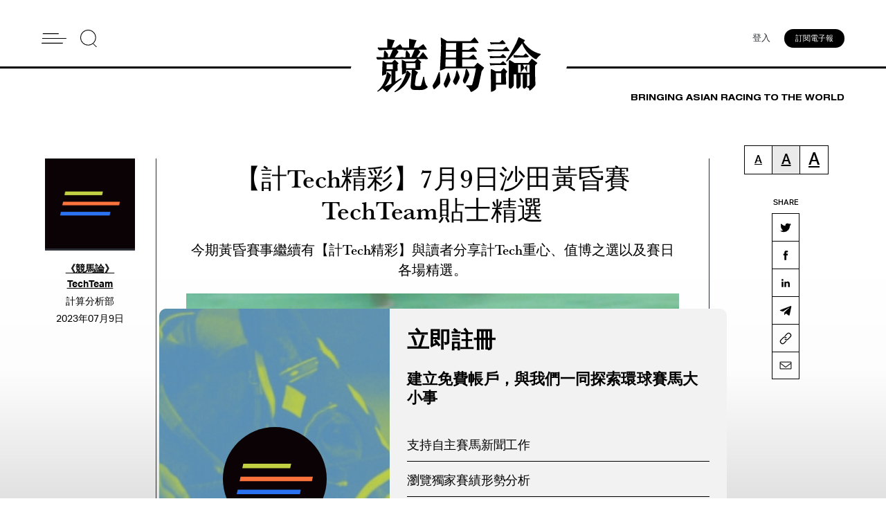

--- FILE ---
content_type: text/html; charset=UTF-8
request_url: https://asianracingreport.com/%E3%80%90%E8%A8%88tech%E7%B2%BE%E5%BD%A9%E3%80%917%E6%9C%889%E6%97%A5%E6%B2%99%E7%94%B0%E9%BB%83%E6%98%8F%E8%B3%BDtechteam%E8%B2%BC%E5%A3%AB%E7%B2%BE%E9%81%B8/
body_size: 16104
content:
<style>
	.slick-slide{
		height: auto!important;
	}
	@media (max-width: 767px){
		.aside-left.hide{
			display: none!important;
		}
	}
</style>
<!DOCTYPE html>
<head>
<html lang="en-AU">
<meta charset="UTF-8">
<meta name='robots' content='index, follow, max-image-preview:large, max-snippet:-1, max-video-preview:-1' />
	<style>img:is([sizes="auto" i], [sizes^="auto," i]) { contain-intrinsic-size: 3000px 1500px }</style>
	<script>window._wca = window._wca || [];</script>

	<!-- This site is optimized with the Yoast SEO Premium plugin v24.2 (Yoast SEO v24.2) - https://yoast.com/wordpress/plugins/seo/ -->
	<title>【計Tech精彩】7月9日沙田黃昏賽TechTeam貼士精選 - Asian Racing Report</title>
	<meta name="description" content="今期黃昏賽事繼續有【計Tech精彩】與讀者分享計Tech重心、值博之選以及賽日各場精選。" />
	<link rel="canonical" href="https://asianracingreport.com/【計tech精彩】7月9日沙田黃昏賽techteam貼士精選/" />
	<meta property="og:locale" content="en_US" />
	<meta property="og:type" content="article" />
	<meta property="og:title" content="【計Tech精彩】7月9日沙田黃昏賽TechTeam貼士精選" />
	<meta property="og:description" content="今期黃昏賽事繼續有【計Tech精彩】與讀者分享計Tech重心、值博之選以及賽日各場精選。" />
	<meta property="og:url" content="https://asianracingreport.com/【計tech精彩】7月9日沙田黃昏賽techteam貼士精選/" />
	<meta property="og:site_name" content="Asian Racing Report" />
	<meta property="article:publisher" content="https://www.facebook.com/asianracingreport" />
	<meta property="article:published_time" content="2023-07-09T03:01:33+00:00" />
	<meta property="article:modified_time" content="2023-07-09T03:03:32+00:00" />
	<meta property="og:image" content="http://asianracingreport.com/wp-content/uploads/2023/07/F0aVu_eakAAREpT-e1688871611290.jpeg" />
	<meta property="og:image:width" content="2000" />
	<meta property="og:image:height" content="1110" />
	<meta property="og:image:type" content="image/jpeg" />
	<meta name="author" content="《競馬論》編輯部" />
	<meta name="twitter:card" content="summary_large_image" />
	<meta name="twitter:creator" content="@AsianRacingRep" />
	<meta name="twitter:site" content="@AsianRacingRep" />
	<meta name="twitter:label1" content="Written by" />
	<meta name="twitter:data1" content="《競馬論》編輯部" />
	<script type="application/ld+json" class="yoast-schema-graph">{"@context":"https://schema.org","@graph":[{"@type":"Article","@id":"https://asianracingreport.com/%e3%80%90%e8%a8%88tech%e7%b2%be%e5%bd%a9%e3%80%917%e6%9c%889%e6%97%a5%e6%b2%99%e7%94%b0%e9%bb%83%e6%98%8f%e8%b3%bdtechteam%e8%b2%bc%e5%a3%ab%e7%b2%be%e9%81%b8/#article","isPartOf":{"@id":"https://asianracingreport.com/%e3%80%90%e8%a8%88tech%e7%b2%be%e5%bd%a9%e3%80%917%e6%9c%889%e6%97%a5%e6%b2%99%e7%94%b0%e9%bb%83%e6%98%8f%e8%b3%bdtechteam%e8%b2%bc%e5%a3%ab%e7%b2%be%e9%81%b8/"},"author":{"name":"《競馬論》編輯部","@id":"https://asianracingreport.com/#/schema/person/167257f7430acfd8cbfc96e40bc6ee9b"},"headline":"【計Tech精彩】7月9日沙田黃昏賽TechTeam貼士精選","datePublished":"2023-07-09T03:01:33+00:00","dateModified":"2023-07-09T03:03:32+00:00","mainEntityOfPage":{"@id":"https://asianracingreport.com/%e3%80%90%e8%a8%88tech%e7%b2%be%e5%bd%a9%e3%80%917%e6%9c%889%e6%97%a5%e6%b2%99%e7%94%b0%e9%bb%83%e6%98%8f%e8%b3%bdtechteam%e8%b2%bc%e5%a3%ab%e7%b2%be%e9%81%b8/"},"wordCount":2,"commentCount":0,"publisher":{"@id":"https://asianracingreport.com/#organization"},"image":{"@id":"https://asianracingreport.com/%e3%80%90%e8%a8%88tech%e7%b2%be%e5%bd%a9%e3%80%917%e6%9c%889%e6%97%a5%e6%b2%99%e7%94%b0%e9%bb%83%e6%98%8f%e8%b3%bdtechteam%e8%b2%bc%e5%a3%ab%e7%b2%be%e9%81%b8/#primaryimage"},"thumbnailUrl":"https://asianracingreport.com/wp-content/uploads/2023/07/F0aVu_eakAAREpT-e1688871611290.jpeg","keywords":["沙田","計Tech精彩","快活谷","跑馬地"],"articleSection":["Chinese-News"],"inLanguage":"en-AU","potentialAction":[{"@type":"CommentAction","name":"Comment","target":["https://asianracingreport.com/%e3%80%90%e8%a8%88tech%e7%b2%be%e5%bd%a9%e3%80%917%e6%9c%889%e6%97%a5%e6%b2%99%e7%94%b0%e9%bb%83%e6%98%8f%e8%b3%bdtechteam%e8%b2%bc%e5%a3%ab%e7%b2%be%e9%81%b8/#respond"]}]},{"@type":"WebPage","@id":"https://asianracingreport.com/%e3%80%90%e8%a8%88tech%e7%b2%be%e5%bd%a9%e3%80%917%e6%9c%889%e6%97%a5%e6%b2%99%e7%94%b0%e9%bb%83%e6%98%8f%e8%b3%bdtechteam%e8%b2%bc%e5%a3%ab%e7%b2%be%e9%81%b8/","url":"https://asianracingreport.com/%e3%80%90%e8%a8%88tech%e7%b2%be%e5%bd%a9%e3%80%917%e6%9c%889%e6%97%a5%e6%b2%99%e7%94%b0%e9%bb%83%e6%98%8f%e8%b3%bdtechteam%e8%b2%bc%e5%a3%ab%e7%b2%be%e9%81%b8/","name":"【計Tech精彩】7月9日沙田黃昏賽TechTeam貼士精選 - Asian Racing Report","isPartOf":{"@id":"https://asianracingreport.com/#website"},"primaryImageOfPage":{"@id":"https://asianracingreport.com/%e3%80%90%e8%a8%88tech%e7%b2%be%e5%bd%a9%e3%80%917%e6%9c%889%e6%97%a5%e6%b2%99%e7%94%b0%e9%bb%83%e6%98%8f%e8%b3%bdtechteam%e8%b2%bc%e5%a3%ab%e7%b2%be%e9%81%b8/#primaryimage"},"image":{"@id":"https://asianracingreport.com/%e3%80%90%e8%a8%88tech%e7%b2%be%e5%bd%a9%e3%80%917%e6%9c%889%e6%97%a5%e6%b2%99%e7%94%b0%e9%bb%83%e6%98%8f%e8%b3%bdtechteam%e8%b2%bc%e5%a3%ab%e7%b2%be%e9%81%b8/#primaryimage"},"thumbnailUrl":"https://asianracingreport.com/wp-content/uploads/2023/07/F0aVu_eakAAREpT-e1688871611290.jpeg","datePublished":"2023-07-09T03:01:33+00:00","dateModified":"2023-07-09T03:03:32+00:00","description":"今期黃昏賽事繼續有【計Tech精彩】與讀者分享計Tech重心、值博之選以及賽日各場精選。","breadcrumb":{"@id":"https://asianracingreport.com/%e3%80%90%e8%a8%88tech%e7%b2%be%e5%bd%a9%e3%80%917%e6%9c%889%e6%97%a5%e6%b2%99%e7%94%b0%e9%bb%83%e6%98%8f%e8%b3%bdtechteam%e8%b2%bc%e5%a3%ab%e7%b2%be%e9%81%b8/#breadcrumb"},"inLanguage":"en-AU","potentialAction":[{"@type":"ReadAction","target":["https://asianracingreport.com/%e3%80%90%e8%a8%88tech%e7%b2%be%e5%bd%a9%e3%80%917%e6%9c%889%e6%97%a5%e6%b2%99%e7%94%b0%e9%bb%83%e6%98%8f%e8%b3%bdtechteam%e8%b2%bc%e5%a3%ab%e7%b2%be%e9%81%b8/"]}]},{"@type":"ImageObject","inLanguage":"en-AU","@id":"https://asianracingreport.com/%e3%80%90%e8%a8%88tech%e7%b2%be%e5%bd%a9%e3%80%917%e6%9c%889%e6%97%a5%e6%b2%99%e7%94%b0%e9%bb%83%e6%98%8f%e8%b3%bdtechteam%e8%b2%bc%e5%a3%ab%e7%b2%be%e9%81%b8/#primaryimage","url":"https://asianracingreport.com/wp-content/uploads/2023/07/F0aVu_eakAAREpT-e1688871611290.jpeg","contentUrl":"https://asianracingreport.com/wp-content/uploads/2023/07/F0aVu_eakAAREpT-e1688871611290.jpeg","width":2000,"height":1110,"caption":"「速遞奇兵」衝擊季內首勝（圖片來源：HKJC）"},{"@type":"BreadcrumbList","@id":"https://asianracingreport.com/%e3%80%90%e8%a8%88tech%e7%b2%be%e5%bd%a9%e3%80%917%e6%9c%889%e6%97%a5%e6%b2%99%e7%94%b0%e9%bb%83%e6%98%8f%e8%b3%bdtechteam%e8%b2%bc%e5%a3%ab%e7%b2%be%e9%81%b8/#breadcrumb","itemListElement":[{"@type":"ListItem","position":1,"name":"Home","item":"https://asianracingreport.com/"},{"@type":"ListItem","position":2,"name":"【計Tech精彩】7月9日沙田黃昏賽TechTeam貼士精選"}]},{"@type":"WebSite","@id":"https://asianracingreport.com/#website","url":"https://asianracingreport.com/","name":"Asian Racing Report","description":"","publisher":{"@id":"https://asianracingreport.com/#organization"},"potentialAction":[{"@type":"SearchAction","target":{"@type":"EntryPoint","urlTemplate":"https://asianracingreport.com/?s={search_term_string}"},"query-input":{"@type":"PropertyValueSpecification","valueRequired":true,"valueName":"search_term_string"}}],"inLanguage":"en-AU"},{"@type":"Organization","@id":"https://asianracingreport.com/#organization","name":"Asian Racing Report","url":"https://asianracingreport.com/","logo":{"@type":"ImageObject","inLanguage":"en-AU","@id":"https://asianracingreport.com/#/schema/logo/image/","url":"https://asianracingreport.com/wp-content/uploads/2022/04/logo-h.svg","contentUrl":"https://asianracingreport.com/wp-content/uploads/2022/04/logo-h.svg","width":359,"height":186,"caption":"Asian Racing Report"},"image":{"@id":"https://asianracingreport.com/#/schema/logo/image/"},"sameAs":["https://www.facebook.com/asianracingreport","https://x.com/AsianRacingRep","https://www.instagram.com/asianracingreport_/"]},{"@type":"Person","@id":"https://asianracingreport.com/#/schema/person/167257f7430acfd8cbfc96e40bc6ee9b","name":"《競馬論》編輯部","image":{"@type":"ImageObject","inLanguage":"en-AU","@id":"https://asianracingreport.com/#/schema/person/image/","url":"https://secure.gravatar.com/avatar/9da5f5211fb82d0861167b4388785f76?s=96&d=mm&r=g","contentUrl":"https://secure.gravatar.com/avatar/9da5f5211fb82d0861167b4388785f76?s=96&d=mm&r=g","caption":"《競馬論》編輯部"},"url":"https://asianracingreport.com/author/bobby/"}]}</script>
	<!-- / Yoast SEO Premium plugin. -->


<link rel='dns-prefetch' href='//stats.wp.com' />
<link rel='dns-prefetch' href='//a.omappapi.com' />
<link rel='stylesheet' id='wc-blocks-integration-css' href='https://asianracingreport.com/wp-content/plugins/woocommerce-subscriptions/build/index.css?ver=3.1.6' type='text/css' media='all' />
<link rel='stylesheet' id='wp-block-library-css' href='https://asianracingreport.com/wp-includes/css/dist/block-library/style.min.css?ver=6.7.4' type='text/css' media='all' />
<link rel='stylesheet' id='mediaelement-css' href='https://asianracingreport.com/wp-includes/js/mediaelement/mediaelementplayer-legacy.min.css?ver=4.2.17' type='text/css' media='all' />
<link rel='stylesheet' id='wp-mediaelement-css' href='https://asianracingreport.com/wp-includes/js/mediaelement/wp-mediaelement.min.css?ver=6.7.4' type='text/css' media='all' />
<style id='jetpack-sharing-buttons-style-inline-css' type='text/css'>
.jetpack-sharing-buttons__services-list{display:flex;flex-direction:row;flex-wrap:wrap;gap:0;list-style-type:none;margin:5px;padding:0}.jetpack-sharing-buttons__services-list.has-small-icon-size{font-size:12px}.jetpack-sharing-buttons__services-list.has-normal-icon-size{font-size:16px}.jetpack-sharing-buttons__services-list.has-large-icon-size{font-size:24px}.jetpack-sharing-buttons__services-list.has-huge-icon-size{font-size:36px}@media print{.jetpack-sharing-buttons__services-list{display:none!important}}.editor-styles-wrapper .wp-block-jetpack-sharing-buttons{gap:0;padding-inline-start:0}ul.jetpack-sharing-buttons__services-list.has-background{padding:1.25em 2.375em}
</style>
<style id='classic-theme-styles-inline-css' type='text/css'>
/*! This file is auto-generated */
.wp-block-button__link{color:#fff;background-color:#32373c;border-radius:9999px;box-shadow:none;text-decoration:none;padding:calc(.667em + 2px) calc(1.333em + 2px);font-size:1.125em}.wp-block-file__button{background:#32373c;color:#fff;text-decoration:none}
</style>
<style id='global-styles-inline-css' type='text/css'>
:root{--wp--preset--aspect-ratio--square: 1;--wp--preset--aspect-ratio--4-3: 4/3;--wp--preset--aspect-ratio--3-4: 3/4;--wp--preset--aspect-ratio--3-2: 3/2;--wp--preset--aspect-ratio--2-3: 2/3;--wp--preset--aspect-ratio--16-9: 16/9;--wp--preset--aspect-ratio--9-16: 9/16;--wp--preset--color--black: #000000;--wp--preset--color--cyan-bluish-gray: #abb8c3;--wp--preset--color--white: #ffffff;--wp--preset--color--pale-pink: #f78da7;--wp--preset--color--vivid-red: #cf2e2e;--wp--preset--color--luminous-vivid-orange: #ff6900;--wp--preset--color--luminous-vivid-amber: #fcb900;--wp--preset--color--light-green-cyan: #7bdcb5;--wp--preset--color--vivid-green-cyan: #00d084;--wp--preset--color--pale-cyan-blue: #8ed1fc;--wp--preset--color--vivid-cyan-blue: #0693e3;--wp--preset--color--vivid-purple: #9b51e0;--wp--preset--gradient--vivid-cyan-blue-to-vivid-purple: linear-gradient(135deg,rgba(6,147,227,1) 0%,rgb(155,81,224) 100%);--wp--preset--gradient--light-green-cyan-to-vivid-green-cyan: linear-gradient(135deg,rgb(122,220,180) 0%,rgb(0,208,130) 100%);--wp--preset--gradient--luminous-vivid-amber-to-luminous-vivid-orange: linear-gradient(135deg,rgba(252,185,0,1) 0%,rgba(255,105,0,1) 100%);--wp--preset--gradient--luminous-vivid-orange-to-vivid-red: linear-gradient(135deg,rgba(255,105,0,1) 0%,rgb(207,46,46) 100%);--wp--preset--gradient--very-light-gray-to-cyan-bluish-gray: linear-gradient(135deg,rgb(238,238,238) 0%,rgb(169,184,195) 100%);--wp--preset--gradient--cool-to-warm-spectrum: linear-gradient(135deg,rgb(74,234,220) 0%,rgb(151,120,209) 20%,rgb(207,42,186) 40%,rgb(238,44,130) 60%,rgb(251,105,98) 80%,rgb(254,248,76) 100%);--wp--preset--gradient--blush-light-purple: linear-gradient(135deg,rgb(255,206,236) 0%,rgb(152,150,240) 100%);--wp--preset--gradient--blush-bordeaux: linear-gradient(135deg,rgb(254,205,165) 0%,rgb(254,45,45) 50%,rgb(107,0,62) 100%);--wp--preset--gradient--luminous-dusk: linear-gradient(135deg,rgb(255,203,112) 0%,rgb(199,81,192) 50%,rgb(65,88,208) 100%);--wp--preset--gradient--pale-ocean: linear-gradient(135deg,rgb(255,245,203) 0%,rgb(182,227,212) 50%,rgb(51,167,181) 100%);--wp--preset--gradient--electric-grass: linear-gradient(135deg,rgb(202,248,128) 0%,rgb(113,206,126) 100%);--wp--preset--gradient--midnight: linear-gradient(135deg,rgb(2,3,129) 0%,rgb(40,116,252) 100%);--wp--preset--font-size--small: 13px;--wp--preset--font-size--medium: 20px;--wp--preset--font-size--large: 36px;--wp--preset--font-size--x-large: 42px;--wp--preset--font-family--inter: "Inter", sans-serif;--wp--preset--font-family--cardo: Cardo;--wp--preset--spacing--20: 0.44rem;--wp--preset--spacing--30: 0.67rem;--wp--preset--spacing--40: 1rem;--wp--preset--spacing--50: 1.5rem;--wp--preset--spacing--60: 2.25rem;--wp--preset--spacing--70: 3.38rem;--wp--preset--spacing--80: 5.06rem;--wp--preset--shadow--natural: 6px 6px 9px rgba(0, 0, 0, 0.2);--wp--preset--shadow--deep: 12px 12px 50px rgba(0, 0, 0, 0.4);--wp--preset--shadow--sharp: 6px 6px 0px rgba(0, 0, 0, 0.2);--wp--preset--shadow--outlined: 6px 6px 0px -3px rgba(255, 255, 255, 1), 6px 6px rgba(0, 0, 0, 1);--wp--preset--shadow--crisp: 6px 6px 0px rgba(0, 0, 0, 1);}:where(.is-layout-flex){gap: 0.5em;}:where(.is-layout-grid){gap: 0.5em;}body .is-layout-flex{display: flex;}.is-layout-flex{flex-wrap: wrap;align-items: center;}.is-layout-flex > :is(*, div){margin: 0;}body .is-layout-grid{display: grid;}.is-layout-grid > :is(*, div){margin: 0;}:where(.wp-block-columns.is-layout-flex){gap: 2em;}:where(.wp-block-columns.is-layout-grid){gap: 2em;}:where(.wp-block-post-template.is-layout-flex){gap: 1.25em;}:where(.wp-block-post-template.is-layout-grid){gap: 1.25em;}.has-black-color{color: var(--wp--preset--color--black) !important;}.has-cyan-bluish-gray-color{color: var(--wp--preset--color--cyan-bluish-gray) !important;}.has-white-color{color: var(--wp--preset--color--white) !important;}.has-pale-pink-color{color: var(--wp--preset--color--pale-pink) !important;}.has-vivid-red-color{color: var(--wp--preset--color--vivid-red) !important;}.has-luminous-vivid-orange-color{color: var(--wp--preset--color--luminous-vivid-orange) !important;}.has-luminous-vivid-amber-color{color: var(--wp--preset--color--luminous-vivid-amber) !important;}.has-light-green-cyan-color{color: var(--wp--preset--color--light-green-cyan) !important;}.has-vivid-green-cyan-color{color: var(--wp--preset--color--vivid-green-cyan) !important;}.has-pale-cyan-blue-color{color: var(--wp--preset--color--pale-cyan-blue) !important;}.has-vivid-cyan-blue-color{color: var(--wp--preset--color--vivid-cyan-blue) !important;}.has-vivid-purple-color{color: var(--wp--preset--color--vivid-purple) !important;}.has-black-background-color{background-color: var(--wp--preset--color--black) !important;}.has-cyan-bluish-gray-background-color{background-color: var(--wp--preset--color--cyan-bluish-gray) !important;}.has-white-background-color{background-color: var(--wp--preset--color--white) !important;}.has-pale-pink-background-color{background-color: var(--wp--preset--color--pale-pink) !important;}.has-vivid-red-background-color{background-color: var(--wp--preset--color--vivid-red) !important;}.has-luminous-vivid-orange-background-color{background-color: var(--wp--preset--color--luminous-vivid-orange) !important;}.has-luminous-vivid-amber-background-color{background-color: var(--wp--preset--color--luminous-vivid-amber) !important;}.has-light-green-cyan-background-color{background-color: var(--wp--preset--color--light-green-cyan) !important;}.has-vivid-green-cyan-background-color{background-color: var(--wp--preset--color--vivid-green-cyan) !important;}.has-pale-cyan-blue-background-color{background-color: var(--wp--preset--color--pale-cyan-blue) !important;}.has-vivid-cyan-blue-background-color{background-color: var(--wp--preset--color--vivid-cyan-blue) !important;}.has-vivid-purple-background-color{background-color: var(--wp--preset--color--vivid-purple) !important;}.has-black-border-color{border-color: var(--wp--preset--color--black) !important;}.has-cyan-bluish-gray-border-color{border-color: var(--wp--preset--color--cyan-bluish-gray) !important;}.has-white-border-color{border-color: var(--wp--preset--color--white) !important;}.has-pale-pink-border-color{border-color: var(--wp--preset--color--pale-pink) !important;}.has-vivid-red-border-color{border-color: var(--wp--preset--color--vivid-red) !important;}.has-luminous-vivid-orange-border-color{border-color: var(--wp--preset--color--luminous-vivid-orange) !important;}.has-luminous-vivid-amber-border-color{border-color: var(--wp--preset--color--luminous-vivid-amber) !important;}.has-light-green-cyan-border-color{border-color: var(--wp--preset--color--light-green-cyan) !important;}.has-vivid-green-cyan-border-color{border-color: var(--wp--preset--color--vivid-green-cyan) !important;}.has-pale-cyan-blue-border-color{border-color: var(--wp--preset--color--pale-cyan-blue) !important;}.has-vivid-cyan-blue-border-color{border-color: var(--wp--preset--color--vivid-cyan-blue) !important;}.has-vivid-purple-border-color{border-color: var(--wp--preset--color--vivid-purple) !important;}.has-vivid-cyan-blue-to-vivid-purple-gradient-background{background: var(--wp--preset--gradient--vivid-cyan-blue-to-vivid-purple) !important;}.has-light-green-cyan-to-vivid-green-cyan-gradient-background{background: var(--wp--preset--gradient--light-green-cyan-to-vivid-green-cyan) !important;}.has-luminous-vivid-amber-to-luminous-vivid-orange-gradient-background{background: var(--wp--preset--gradient--luminous-vivid-amber-to-luminous-vivid-orange) !important;}.has-luminous-vivid-orange-to-vivid-red-gradient-background{background: var(--wp--preset--gradient--luminous-vivid-orange-to-vivid-red) !important;}.has-very-light-gray-to-cyan-bluish-gray-gradient-background{background: var(--wp--preset--gradient--very-light-gray-to-cyan-bluish-gray) !important;}.has-cool-to-warm-spectrum-gradient-background{background: var(--wp--preset--gradient--cool-to-warm-spectrum) !important;}.has-blush-light-purple-gradient-background{background: var(--wp--preset--gradient--blush-light-purple) !important;}.has-blush-bordeaux-gradient-background{background: var(--wp--preset--gradient--blush-bordeaux) !important;}.has-luminous-dusk-gradient-background{background: var(--wp--preset--gradient--luminous-dusk) !important;}.has-pale-ocean-gradient-background{background: var(--wp--preset--gradient--pale-ocean) !important;}.has-electric-grass-gradient-background{background: var(--wp--preset--gradient--electric-grass) !important;}.has-midnight-gradient-background{background: var(--wp--preset--gradient--midnight) !important;}.has-small-font-size{font-size: var(--wp--preset--font-size--small) !important;}.has-medium-font-size{font-size: var(--wp--preset--font-size--medium) !important;}.has-large-font-size{font-size: var(--wp--preset--font-size--large) !important;}.has-x-large-font-size{font-size: var(--wp--preset--font-size--x-large) !important;}
:where(.wp-block-post-template.is-layout-flex){gap: 1.25em;}:where(.wp-block-post-template.is-layout-grid){gap: 1.25em;}
:where(.wp-block-columns.is-layout-flex){gap: 2em;}:where(.wp-block-columns.is-layout-grid){gap: 2em;}
:root :where(.wp-block-pullquote){font-size: 1.5em;line-height: 1.6;}
</style>
<link rel='stylesheet' id='contact-form-7-css' href='https://asianracingreport.com/wp-content/plugins/contact-form-7/includes/css/styles.css?ver=6.0.2' type='text/css' media='all' />
<link rel='stylesheet' id='woocommerce-layout-css' href='https://asianracingreport.com/wp-content/plugins/woocommerce/assets/css/woocommerce-layout.css?ver=9.5.3' type='text/css' media='all' />
<style id='woocommerce-layout-inline-css' type='text/css'>

	.infinite-scroll .woocommerce-pagination {
		display: none;
	}
</style>
<link rel='stylesheet' id='woocommerce-smallscreen-css' href='https://asianracingreport.com/wp-content/plugins/woocommerce/assets/css/woocommerce-smallscreen.css?ver=9.5.3' type='text/css' media='only screen and (max-width: 768px)' />
<link rel='stylesheet' id='woocommerce-general-css' href='https://asianracingreport.com/wp-content/plugins/woocommerce/assets/css/woocommerce.css?ver=9.5.3' type='text/css' media='all' />
<style id='woocommerce-inline-inline-css' type='text/css'>
.woocommerce form .form-row .required { visibility: visible; }
</style>
<link rel='stylesheet' id='style-css' href='https://asianracingreport.com/wp-content/themes/arr/css/style.css?ver=1769247625' type='text/css' media='' />
<link rel='stylesheet' id='tablepress-default-css' href='https://asianracingreport.com/wp-content/plugins/tablepress/css/build/default.css?ver=3.0.2' type='text/css' media='all' />
<script type="text/javascript" src="https://asianracingreport.com/wp-includes/js/jquery/jquery.min.js?ver=3.7.1" id="jquery-core-js"></script>
<script type="text/javascript" src="https://asianracingreport.com/wp-includes/js/jquery/jquery-migrate.min.js?ver=3.4.1" id="jquery-migrate-js"></script>
<script type="text/javascript" src="https://asianracingreport.com/wp-content/plugins/woocommerce/assets/js/jquery-blockui/jquery.blockUI.min.js?ver=2.7.0-wc.9.5.3" id="jquery-blockui-js" defer="defer" data-wp-strategy="defer"></script>
<script type="text/javascript" src="https://asianracingreport.com/wp-content/plugins/woocommerce/assets/js/js-cookie/js.cookie.min.js?ver=2.1.4-wc.9.5.3" id="js-cookie-js" defer="defer" data-wp-strategy="defer"></script>
<script type="text/javascript" id="woocommerce-js-extra">
/* <![CDATA[ */
var woocommerce_params = {"ajax_url":"\/wp-admin\/admin-ajax.php","wc_ajax_url":"\/?wc-ajax=%%endpoint%%"};
/* ]]> */
</script>
<script type="text/javascript" src="https://asianracingreport.com/wp-content/plugins/woocommerce/assets/js/frontend/woocommerce.min.js?ver=9.5.3" id="woocommerce-js" defer="defer" data-wp-strategy="defer"></script>
<script type="text/javascript" id="WCPAY_ASSETS-js-extra">
/* <![CDATA[ */
var wcpayAssets = {"url":"https:\/\/asianracingreport.com\/wp-content\/plugins\/woocommerce-payments\/dist\/"};
/* ]]> */
</script>
<script type="text/javascript" src="https://asianracingreport.com/wp-content/themes/arr/js/slick.min.js?ver=6.7.4" id="slick-js"></script>
<script type="text/javascript" src="https://asianracingreport.com/wp-content/themes/arr/js/script.js?ver=1736733601" id="script-js"></script>
<script type="text/javascript" src="https://stats.wp.com/s-202604.js" id="woocommerce-analytics-js" defer="defer" data-wp-strategy="defer"></script>
<link rel="https://api.w.org/" href="https://asianracingreport.com/wp-json/" /><link rel="alternate" title="JSON" type="application/json" href="https://asianracingreport.com/wp-json/wp/v2/posts/21445" /><link rel='shortlink' href='https://asianracingreport.com/?p=21445' />
<link rel="alternate" title="oEmbed (JSON)" type="application/json+oembed" href="https://asianracingreport.com/wp-json/oembed/1.0/embed?url=https%3A%2F%2Fasianracingreport.com%2F%25e3%2580%2590%25e8%25a8%2588tech%25e7%25b2%25be%25e5%25bd%25a9%25e3%2580%25917%25e6%259c%25889%25e6%2597%25a5%25e6%25b2%2599%25e7%2594%25b0%25e9%25bb%2583%25e6%2598%258f%25e8%25b3%25bdtechteam%25e8%25b2%25bc%25e5%25a3%25ab%25e7%25b2%25be%25e9%2581%25b8%2F" />
<link rel="alternate" title="oEmbed (XML)" type="text/xml+oembed" href="https://asianracingreport.com/wp-json/oembed/1.0/embed?url=https%3A%2F%2Fasianracingreport.com%2F%25e3%2580%2590%25e8%25a8%2588tech%25e7%25b2%25be%25e5%25bd%25a9%25e3%2580%25917%25e6%259c%25889%25e6%2597%25a5%25e6%25b2%2599%25e7%2594%25b0%25e9%25bb%2583%25e6%2598%258f%25e8%25b3%25bdtechteam%25e8%25b2%25bc%25e5%25a3%25ab%25e7%25b2%25be%25e9%2581%25b8%2F&#038;format=xml" />
	<style>img#wpstats{display:none}</style>
			<noscript><style>.woocommerce-product-gallery{ opacity: 1 !important; }</style></noscript>
	<style class='wp-fonts-local' type='text/css'>
@font-face{font-family:Inter;font-style:normal;font-weight:300 900;font-display:fallback;src:url('https://asianracingreport.com/wp-content/plugins/woocommerce/assets/fonts/Inter-VariableFont_slnt,wght.woff2') format('woff2');font-stretch:normal;}
@font-face{font-family:Cardo;font-style:normal;font-weight:400;font-display:fallback;src:url('https://asianracingreport.com/wp-content/plugins/woocommerce/assets/fonts/cardo_normal_400.woff2') format('woff2');}
</style>
<link rel="icon" href="https://asianracingreport.com/wp-content/uploads/2022/04/favicon.png" type="image/x-icon" />
<meta property="og:title" content="【計Tech精彩】7月9日沙田黃昏賽TechTeam貼士精選">
<meta name="twitter:title" content="【計Tech精彩】7月9日沙田黃昏賽TechTeam貼士精選">

	<meta property="og:image" content="https://asianracingreport.com/wp-content/uploads/2023/07/F0aVu_eakAAREpT-e1688871611290.jpeg">
	<meta name="twitter:image" content="https://asianracingreport.com/wp-content/uploads/2023/07/F0aVu_eakAAREpT-e1688871611290.jpeg">
<meta name="twitter:card" content="summary_large_image">
<meta name="viewport" content="width=device-width,initial-scale=1,minimum-scale=1,maximum-scale=1,user-scalable=no" />
<!— Global site tag (gtag.js) - Google Analytics —>
<script async src="https://www.googletagmanager.com/gtag/js?id=G-0Y3YPGFFH8"></script>
<script>
  window.dataLayer = window.dataLayer || [];
  function gtag(){dataLayer.push(arguments);}
  gtag('js', new Date());

  gtag('config', 'G-0Y3YPGFFH8');
</script>
<!-- Meta Pixel Code -->
<script>
!function(f,b,e,v,n,t,s)
{if(f.fbq)return;n=f.fbq=function(){n.callMethod?
n.callMethod.apply(n,arguments):n.queue.push(arguments)};
if(!f._fbq)f._fbq=n;n.push=n;n.loaded=!0;n.version='2.0';
n.queue=[];t=b.createElement(e);t.async=!0;
t.src=v;s=b.getElementsByTagName(e)[0];
s.parentNode.insertBefore(t,s)}(window, document,'script',
'https://connect.facebook.net/en_US/fbevents.js');
fbq('init', '564421128475881');
fbq('track', 'PageView');
</script>
<noscript><img height="1" width="1" style="display:none"
src="https://www.facebook.com/tr?id=564421128475881&ev=PageView&noscript=1"
/></noscript>
<!-- End Meta Pixel Code -->
<meta name="facebook-domain-verification" content="e1d58407u4gx65e49blyscvp7harxs" />
</head>

<style>
	.paywall-box.chinese-box .price .subscription-details{
		display: none;
	}
	.paywall-box.english-box{
		display: none;
	}
</style>


<style>
	.empty-box{
		height: 20px;
	}
     .grecaptcha-badge{
		display: none !important;
	}
</style>
<body class="post-template-default single single-post postid-21445 single-format-standard theme-arr woocommerce-no-js">
    <header>
      <div class="header">
        <div class="container">
          <div class="left">
            <a href="javascript:void(0);" class="hamburger">
              <img src="https://asianracingreport.com/wp-content/themes/arr/images/hamburger.svg" alt="Menu" title="Menu" />
              <span></span>
              <span></span>
            </a>
            <div class="search-h">
				<img src="https://asianracingreport.com/wp-content/themes/arr/images/search.svg" alt="Search" title="Search the website">
            </div>
            <div class="form-box">
				<form action="/" method="get">
					<input name="s" type="text" class="search-input" placeholder="Search Asian Racing Report" />
					<div class="search-close">
					  <span></span>
					  <span></span>
					</div>
				</form>
            </div>
          </div>
          <div class="right">
						<div class="links-col">
									
												<a href="https://asianracingreport.com/my-account/?lg=zh-hk&prev-page=21445" class="login-btn">登入</a>
											
							</div>
							<a href="javascript:void(0);" class="btns chinese-join">訂閱電子報</a>
			          </div>
		            <a class="logo-box" href="https://asianracingreport.com/home-chinese/">
			            <img src="https://asianracingreport.com/wp-content/uploads/2022/04/logo-cn.svg" alt="" />
          </a>
		            <nav>
            <div class="container">
              <div class="slider-menu">
											<a class="close-btn" href="javascript:void(0);">關閉</a>
									<ul id="menu-header-menu" class="menu"><li id="menu-item-19" class="menu-item menu-item-type-post_type menu-item-object-page menu-item-home menu-item-19"><a href="https://asianracingreport.com/">HOME</a></li>
<li id="menu-item-245" class="menu-item menu-item-type-taxonomy menu-item-object-taxonomy menu-item-245"><a href="https://asianracingreport.com/taxonomy/racing-news/">LATEST</a></li>
<li id="menu-item-546" class="menu-item menu-item-type-post_type menu-item-object-page menu-item-546"><a href="https://asianracingreport.com/home-chinese/">競馬論</a></li>
<li id="menu-item-18620" class="menu-item menu-item-type-taxonomy menu-item-object-taxonomy menu-item-18620"><a href="https://asianracingreport.com/taxonomy/wagering-news/">WAGERING</a></li>
<li id="menu-item-247" class="menu-item menu-item-type-taxonomy menu-item-object-taxonomy menu-item-247"><a href="https://asianracingreport.com/taxonomy/japan-racing-news/">JAPAN</a></li>
<li id="menu-item-5831" class="menu-item menu-item-type-taxonomy menu-item-object-taxonomy menu-item-5831"><a href="https://asianracingreport.com/taxonomy/hong-kong-racing-news/">HONG KONG</a></li>
<li id="menu-item-249" class="menu-item menu-item-type-post_type menu-item-object-page menu-item-249"><a href="https://asianracingreport.com/about-us/">ABOUT US</a></li>
<li id="menu-item-8784" class="menu-item menu-item-type-post_type menu-item-object-page menu-item-8784"><a href="https://asianracingreport.com/advertise-with-us/">ADVERTISE WITH US</a></li>
</ul>                <div class="menu-footer-icon">
				  					<a href="https://twitter.com/AsianRacingRep" target="_blank" title="Twitter"><img src="https://asianracingreport.com/wp-content/themes/arr/images/twitter-b.svg" alt="twitter" /></a>
				  				  					<a href="https://www.facebook.com/asianracingreport" target="_blank" title="Facebook"><img src="https://asianracingreport.com/wp-content/themes/arr/images/facebook-b.svg" alt="facebook" /></a>
				  				  					<a href="https://www.instagram.com/asianracingreport_/" target="_blank" title="Instagram"><img src="https://asianracingreport.com/wp-content/themes/arr/images/instagram-b.svg" alt="instagram" /></a>
				                  </div>
              </div>
            </div>
          </nav>
          <nav class="show-m">
            <div class="container">
              <div class="slider-menu">
				<ul id="menu-header-menu-1" class="menu"><li class="menu-item menu-item-type-post_type menu-item-object-page menu-item-home menu-item-19"><a href="https://asianracingreport.com/">HOME</a></li>
<li class="menu-item menu-item-type-taxonomy menu-item-object-taxonomy menu-item-245"><a href="https://asianracingreport.com/taxonomy/racing-news/">LATEST</a></li>
<li class="menu-item menu-item-type-post_type menu-item-object-page menu-item-546"><a href="https://asianracingreport.com/home-chinese/">競馬論</a></li>
<li class="menu-item menu-item-type-taxonomy menu-item-object-taxonomy menu-item-18620"><a href="https://asianracingreport.com/taxonomy/wagering-news/">WAGERING</a></li>
<li class="menu-item menu-item-type-taxonomy menu-item-object-taxonomy menu-item-247"><a href="https://asianracingreport.com/taxonomy/japan-racing-news/">JAPAN</a></li>
<li class="menu-item menu-item-type-taxonomy menu-item-object-taxonomy menu-item-5831"><a href="https://asianracingreport.com/taxonomy/hong-kong-racing-news/">HONG KONG</a></li>
<li class="menu-item menu-item-type-post_type menu-item-object-page menu-item-249"><a href="https://asianracingreport.com/about-us/">ABOUT US</a></li>
<li class="menu-item menu-item-type-post_type menu-item-object-page menu-item-8784"><a href="https://asianracingreport.com/advertise-with-us/">ADVERTISE WITH US</a></li>
</ul>                <div class="btn-groups">
																							<a href="https://asianracingreport.com/my-account/?lg=zh-hk" class="login-btn">登入</a>
							
															<a href="javascript:void(0);" class="join chinese-join">訂閱電子報</a>
						
                </div>
              </div>
            </div>
          </nav>
        </div>
      </div>
      <div class="belows-header">
        <div class="container">
			          <div></div>
          <p>BRINGING ASIAN RACING TO THE WORLD</p>
		          </div>
      </div>
    </header>
	<div class="wrapper-top"></div>					<!-- popup -->
						<section class="article-title">
				  <div class="container">
					<div class="content">
					  <div class="aside-left wowo fadeInUp">
														<div class="author-slider">
																<div class="author-slider-item">
										<div class="author-slider-item-row">
											<div class=" img-box">
											  <img src="https://asianracingreport.com/wp-content/uploads/2022/11/IconResized.jpg" alt="" />
											</div>
											<div class="info-text">
												<p><a href="https://asianracingreport.com/authors/%e3%80%8a%e7%ab%b6%e9%a6%ac%e8%ab%96%e3%80%8btechteam/" class=" author-name">《競馬論》TechTeam</a></p>
												<p class="author-position">計算分析部</p>
																								<p class="article-date">2023年07月9日</p>
																																			</div>
										</div>
									</div>
																</div>
							<div class="font-size">
							  <a href="javascript:void(0);" class="small">A</a>
							  <a href="javascript:void(0);" class="mid">A</a>
							  <a href="javascript:void(0);" class="large">A</a>
							</div>
												</div>
					<div class="mid-content a-7 wowo fadeInUp">
					  <div class="main-title">
						<!-- <span>LATEST NEWS</span> -->
						<h1>【計Tech精彩】7月9日沙田黃昏賽TechTeam貼士精選</h1>
						<p>今期黃昏賽事繼續有【計Tech精彩】與讀者分享計Tech重心、值博之選以及賽日各場精選。</p>
						  						  <div class="featured-img-row">
								<div class="img top" style="background-image: url('https://asianracingreport.com/wp-content/uploads/2023/07/F0aVu_eakAAREpT-e1688871611290.jpeg')">
									<img src="https://asianracingreport.com/wp-content/uploads/2023/07/F0aVu_eakAAREpT-e1688871611290.jpeg">
								</div>
																<div class="sub-title">「速遞奇兵」衝擊季內首勝（圖片來源：HKJC）</div>
														  </div>
						  					  </div>
					</div>
					<div class="aside-right wowo fadeInUp">
					  <div class="aside-box">
						<div class="font-size">
						  <a href="javascript:void(0);" class="small">A</a>
						  <a href="javascript:void(0);" class="mid">A</a>
						  <a href="javascript:void(0);" class="large">A</a>
						</div>
						<div class="icon-bar">
						  <span>SHARE</span>
						  						  <a href="https://twitter.com/intent/tweet?url=https://asianracingreport.com/%e3%80%90%e8%a8%88tech%e7%b2%be%e5%bd%a9%e3%80%917%e6%9c%889%e6%97%a5%e6%b2%99%e7%94%b0%e9%bb%83%e6%98%8f%e8%b3%bdtechteam%e8%b2%bc%e5%a3%ab%e7%b2%be%e9%81%b8/&text=【計Tech精彩】7月9日沙田黃昏賽TechTeam貼士精選" class="twitter" target="_blank" title="Twitter"><img src="https://asianracingreport.com/wp-content/themes/arr/images/twitter-s.svg" alt=""></a>
						  <a href="https://www.facebook.com/sharer/sharer.php?u=https://asianracingreport.com/%e3%80%90%e8%a8%88tech%e7%b2%be%e5%bd%a9%e3%80%917%e6%9c%889%e6%97%a5%e6%b2%99%e7%94%b0%e9%bb%83%e6%98%8f%e8%b3%bdtechteam%e8%b2%bc%e5%a3%ab%e7%b2%be%e9%81%b8/" class="facebook" target="_blank" title="Facebook"><img src="https://asianracingreport.com/wp-content/themes/arr/images/facebook-s.svg" alt=""></a>
						  <a href="https://www.linkedin.com/sharing/share-offsite/?url=https://asianracingreport.com/%e3%80%90%e8%a8%88tech%e7%b2%be%e5%bd%a9%e3%80%917%e6%9c%889%e6%97%a5%e6%b2%99%e7%94%b0%e9%bb%83%e6%98%8f%e8%b3%bdtechteam%e8%b2%bc%e5%a3%ab%e7%b2%be%e9%81%b8/" class="linkedin" target="_blank" title="LinkedIn"><img src="https://asianracingreport.com/wp-content/themes/arr/images/linkedin-b.svg" alt=""></a>
						  <a href="https://telegram.me/share/url?url=https://asianracingreport.com/%e3%80%90%e8%a8%88tech%e7%b2%be%e5%bd%a9%e3%80%917%e6%9c%889%e6%97%a5%e6%b2%99%e7%94%b0%e9%bb%83%e6%98%8f%e8%b3%bdtechteam%e8%b2%bc%e5%a3%ab%e7%b2%be%e9%81%b8/&text=【計Tech精彩】7月9日沙田黃昏賽TechTeam貼士精選" class="telegram" target="_blank" title="Telegram"><img src="https://asianracingreport.com/wp-content/themes/arr/images/telegram-b.svg" alt=""></a>
						  <a href="javascript:void(0);" class="links" title="Copy url"><img src="https://asianracingreport.com/wp-content/themes/arr/images/links.svg" alt="" /></a>
						  <a href="/cdn-cgi/l/email-protection#[base64]" class="email" title="Email"><img src="https://asianracingreport.com/wp-content/themes/arr/images/envelope.svg" alt=""></a>
						</div>
					  </div>
					</div>
					</div>
				  </div>
				</section>
				
										<section class="article-text ">
							  <div class="container">
								<div class="content">
								  <div class="mid-content a-8 wowo fadeInUp">
																																																																												<div class="post-tags">
										<h2>READ MORE ON</h2>
										<ul>
																								<li><a href="https://asianracingreport.com/tag/%e6%b2%99%e7%94%b0/">沙田</a></li>
																										<li><a href="https://asianracingreport.com/tag/%e8%a8%88tech%e7%b2%be%e5%bd%a9/">計Tech精彩</a></li>
																										<li><a href="https://asianracingreport.com/tag/%e5%bf%ab%e6%b4%bb%e8%b0%b7/">快活谷</a></li>
																										<li><a href="https://asianracingreport.com/tag/%e8%b7%91%e9%a6%ac%e5%9c%b0/">跑馬地</a></li>
																							</ul>
									</div>
									<div class="page-content-logo">
										<div class="icon-bar">
											<span>SHARE</span>
																						<a href="https://twitter.com/intent/tweet?url=https://asianracingreport.com/%e3%80%90%e8%a8%88tech%e7%b2%be%e5%bd%a9%e3%80%917%e6%9c%889%e6%97%a5%e6%b2%99%e7%94%b0%e9%bb%83%e6%98%8f%e8%b3%bdtechteam%e8%b2%bc%e5%a3%ab%e7%b2%be%e9%81%b8/&text=【計Tech精彩】7月9日沙田黃昏賽TechTeam貼士精選" class="twitter" target="_blank" title="Twitter"><img src="https://asianracingreport.com/wp-content/themes/arr/images/twitter-s.svg" alt=""></a>
											<a href="https://www.facebook.com/sharer/sharer.php?u=https://asianracingreport.com/%e3%80%90%e8%a8%88tech%e7%b2%be%e5%bd%a9%e3%80%917%e6%9c%889%e6%97%a5%e6%b2%99%e7%94%b0%e9%bb%83%e6%98%8f%e8%b3%bdtechteam%e8%b2%bc%e5%a3%ab%e7%b2%be%e9%81%b8/" class="facebook" target="_blank" title="Facebook"><img src="https://asianracingreport.com/wp-content/themes/arr/images/facebook-s.svg" alt=""></a>
											<a href="https://www.linkedin.com/sharing/share-offsite/?url=https://asianracingreport.com/%e3%80%90%e8%a8%88tech%e7%b2%be%e5%bd%a9%e3%80%917%e6%9c%889%e6%97%a5%e6%b2%99%e7%94%b0%e9%bb%83%e6%98%8f%e8%b3%bdtechteam%e8%b2%bc%e5%a3%ab%e7%b2%be%e9%81%b8/" class="linkedin" target="_blank" title="LinkedIn"><img src="https://asianracingreport.com/wp-content/themes/arr/images/linkedin-b.svg" alt=""></a>
											<a href="https://telegram.me/share/url?url=https://asianracingreport.com/%e3%80%90%e8%a8%88tech%e7%b2%be%e5%bd%a9%e3%80%917%e6%9c%889%e6%97%a5%e6%b2%99%e7%94%b0%e9%bb%83%e6%98%8f%e8%b3%bdtechteam%e8%b2%bc%e5%a3%ab%e7%b2%be%e9%81%b8/&text=【計Tech精彩】7月9日沙田黃昏賽TechTeam貼士精選" class="telegram" target="_blank" title="Telegram"><img src="https://asianracingreport.com/wp-content/themes/arr/images/telegram-b.svg" alt=""></a>
											<a href="javascript:void(0);" class="links" title="Copy url"><img src="https://asianracingreport.com/wp-content/themes/arr/images/links.svg" alt=""></a>
											<a href="/cdn-cgi/l/email-protection#[base64]" class="email" title="Email"><img src="https://asianracingreport.com/wp-content/themes/arr/images/envelope.svg" alt=""></a>
										</div>
										<div class="page-logo">
											<div class="line"></div>
											<img src="https://asianracingreport.com/wp-content/themes/arr/images/favicon.svg" alt="" />
											<div class="line"></div>
										</div>
									</div>
																	  </div>
								</div>
							  </div>
							</section>
									
									<div class="popup-id-box hide-premium" id="21445">
				<div class="wc_ppp_paywall"><div class="paywall-box english-box">
<div class="container">
<div class="intro-list">
<div class="content">
<div class="img-box"><img src="https://asianracingreport.com/wp-content/themes/arr/images/cta-logo.svg" alt="logo" /></div>
<div class="text-box">
<div class="text-content">
<div class="text">
<h2>SIGN IN TO READ</h2>
<div class="price-row">Join our growing global horse racing community by creating a free account.</div>
<ul class="info-list">
<li>Support quality independent journalism in horse racing</li>
<li>Gain exclusive access to form &amp; analysis content</li>
<li>Enjoy exclusive coverage of Hong Kong, Japan and Australia</li>
</ul>
</div>
<div class="text-bottom"><a class="btn" href="https://asianracingreport.com/my-account/">SIGN UP</a><br />
<a class="sign" href="https://asianracingreport.com/my-account/">Already created your free account? Sign in here</a></div>
</div>
<div class="list-box">
<h2 class="is-login-title">UPGRADE TO PREMIUM MEMBERSHIP TO VIEW THIS ARTICLE</h2>
<h2>PREMIUM MEMBERSHIP</h2>
<div class="woocommerce columns-1 ">
<ul class="products columns-1">
<li class="product type-product post-280 status-publish first instock product_cat-uncategorised virtual purchasable product-type-subscription">
	<a href="https://asianracingreport.com/product/bethub-membership/" class="woocommerce-LoopProduct-link woocommerce-loop-product__link"><img width="300" height="300" src="https://asianracingreport.com/wp-content/uploads/woocommerce-placeholder-300x300.png" class="woocommerce-placeholder wp-post-image" alt="Placeholder" decoding="async" fetchpriority="high" srcset="https://asianracingreport.com/wp-content/uploads/woocommerce-placeholder-300x300.png 300w, https://asianracingreport.com/wp-content/uploads/woocommerce-placeholder-100x100.png 100w, https://asianracingreport.com/wp-content/uploads/woocommerce-placeholder-600x600.png 600w, https://asianracingreport.com/wp-content/uploads/woocommerce-placeholder-1024x1024.png 1024w, https://asianracingreport.com/wp-content/uploads/woocommerce-placeholder-150x150.png 150w, https://asianracingreport.com/wp-content/uploads/woocommerce-placeholder-768x768.png 768w, https://asianracingreport.com/wp-content/uploads/woocommerce-placeholder-16x16.png 16w, https://asianracingreport.com/wp-content/uploads/woocommerce-placeholder.png 1200w" sizes="(max-width: 300px) 100vw, 300px" /></p>
<h2 class="woocommerce-loop-product__title">BETHUB MEMBERSHIP</h2>
<p></a><br />
	<span class="price"><span class="woocommerce-Price-amount amount"><bdi><span class="woocommerce-Price-currencySymbol">&#36;</span>4.99</bdi></span> <span class="subscription-details"> / month</span></span><br />
<a href="?add-to-cart=280" aria-describedby="woocommerce_loop_add_to_cart_link_describedby_280" data-quantity="1" class="button product_type_subscription add_to_cart_button ajax_add_to_cart" data-product_id="280" data-product_sku="" aria-label="Add to cart: &ldquo;BETHUB MEMBERSHIP&rdquo;" rel="nofollow" data-success_message="&ldquo;BETHUB MEMBERSHIP&rdquo; has been added to your cart" data-product_name="BETHUB MEMBERSHIP" data-price="4.99">Sign up now</a>	<span id="woocommerce_loop_add_to_cart_link_describedby_280" class="screen-reader-text"><br />
			</span>
</li>
</ul>
</div>
<ul class="info-list">
<li>Access premium member articles</li>
<li>Cancel anytime</li>
</ul>
<div class="list-box-bottom"><a class="btn clear-cart-and-trigger-add-to-cart-subscription">BUY MEMBERSHIP</a><br />
<a class="sign" href="https://asianracingreport.com/my-account/">Sign in</a></div>
</div>
</div>
</div>
</div>
</div>
</div>
<div class="paywall-box chinese-box">
<div class="container">
<div class="intro-list">
<div class="content">
<div class="img-box"><img src="https://asianracingreport.com/wp-content/themes/arr/images/cta-logo.svg" alt="logo" /></div>
<div class="text-box">
<div class="text-content">
<div class="text">
<h2>立即註冊</h2>
<div class="price-row">建立免費帳戶，與我們一同探索環球賽馬大小事</div>
<ul class="info-list">
<li>支持自主賽馬新聞工作</li>
<li>瀏覽獨家賽績形勢分析</li>
<li>享用獨家香港、日本、澳州賽馬最新資訊</li>
</ul>
</div>
<div class="text-bottom"><a class="btn" href="https://asianracingreport.com/my-account/?lg=zh-hk">註冊</a><br />
<a class="sign" href="https://asianracingreport.com/my-account/?lg=zh-hk">已註冊？按此登入</a></div>
</div>
<div class="list-box">
<h2 class="is-login-title">更多文章內容，請陞級至高級會員查睇。</h2>
<h2>尊貴會籍</h2>
<div class="woocommerce columns-1 ">
<ul class="products columns-1">
<li class="product type-product post-280 status-publish first instock product_cat-uncategorised virtual purchasable product-type-subscription">
	<a href="https://asianracingreport.com/product/bethub-membership/" class="woocommerce-LoopProduct-link woocommerce-loop-product__link"><img width="300" height="300" src="https://asianracingreport.com/wp-content/uploads/woocommerce-placeholder-300x300.png" class="woocommerce-placeholder wp-post-image" alt="Placeholder" decoding="async" srcset="https://asianracingreport.com/wp-content/uploads/woocommerce-placeholder-300x300.png 300w, https://asianracingreport.com/wp-content/uploads/woocommerce-placeholder-100x100.png 100w, https://asianracingreport.com/wp-content/uploads/woocommerce-placeholder-600x600.png 600w, https://asianracingreport.com/wp-content/uploads/woocommerce-placeholder-1024x1024.png 1024w, https://asianracingreport.com/wp-content/uploads/woocommerce-placeholder-150x150.png 150w, https://asianracingreport.com/wp-content/uploads/woocommerce-placeholder-768x768.png 768w, https://asianracingreport.com/wp-content/uploads/woocommerce-placeholder-16x16.png 16w, https://asianracingreport.com/wp-content/uploads/woocommerce-placeholder.png 1200w" sizes="(max-width: 300px) 100vw, 300px" /></p>
<h2 class="woocommerce-loop-product__title">BETHUB MEMBERSHIP</h2>
<p></a><br />
	<span class="price"><span class="woocommerce-Price-amount amount"><bdi><span class="woocommerce-Price-currencySymbol">&#36;</span>4.99</bdi></span> <span class="subscription-details"> / month</span></span><br />
<a href="?add-to-cart=280" aria-describedby="woocommerce_loop_add_to_cart_link_describedby_280" data-quantity="1" class="button product_type_subscription add_to_cart_button ajax_add_to_cart" data-product_id="280" data-product_sku="" aria-label="Add to cart: &ldquo;BETHUB MEMBERSHIP&rdquo;" rel="nofollow" data-success_message="&ldquo;BETHUB MEMBERSHIP&rdquo; has been added to your cart" data-product_name="BETHUB MEMBERSHIP" data-price="4.99">Sign up now</a>	<span id="woocommerce_loop_add_to_cart_link_describedby_280" class="screen-reader-text"><br />
			</span>
</li>
</ul>
</div>
<ul class="info-list">
<li>瀏覽尊貴會籍限定內容</li>
<li>可隨時取消</li>
</ul>
<div class="list-box-bottom"><a class="btn clear-cart-and-trigger-add-to-cart-subscription">購買會籍</a><br />
<a class="sign" href="https://asianracingreport.com/my-account/?lg=zh-hk">登入</a></div>
</div>
</div>
</div>
</div>
</div>
</div>
</div>			</div>
				<!-- popup end -->
				<section class="single-page-tags" style="display: none;">
		<div class="container">
						<div class="tags-links">
				<h2>POPULAR TAGS</h2>
				<ul>
											  <li><a href="https://asianracingreport.com/tag/japan-cup/">japan cup</a></li>
						  						  <li><a href="https://asianracingreport.com/tag/joao-moreira/">joao moreira</a></li>
						  						  <li><a href="https://asianracingreport.com/tag/champions-cup/">champions cup</a></li>
						  						  <li><a href="https://asianracingreport.com/tag/zac-purton/">zac purton</a></li>
						  						  <li><a href="https://asianracingreport.com/tag/john-size/">john size</a></li>
						  						  <li><a href="https://asianracingreport.com/tag/%e6%ae%b5%e9%80%9f%e5%b0%8b%e5%af%b6/">段速尋寶</a></li>
						  						  <li><a href="https://asianracingreport.com/tag/christophe-lemaire/">christophe lemaire</a></li>
						  						  <li><a href="https://asianracingreport.com/tag/arima-kinen/">arima kinen</a></li>
						  						  <li><a href="https://asianracingreport.com/tag/tokyo-yushun/">tokyo yushun</a></li>
						  						  <li><a href="https://asianracingreport.com/tag/yuga-kawada/">yuga kawada</a></li>
						  						  <li><a href="https://asianracingreport.com/tag/yasuda-kinen/">yasuda kinen</a></li>
						  						  <li><a href="https://asianracingreport.com/tag/mile-championship/">mile championship</a></li>
						  						  <li><a href="https://asianracingreport.com/tag/jra-blackbook/">jra blackbook</a></li>
						  						  <li><a href="https://asianracingreport.com/tag/oka-sho/">oka sho</a></li>
						  						  <li><a href="https://asianracingreport.com/tag/tenno-sho-autumn/">tenno sho autumn</a></li>
						  						  <li><a href="https://asianracingreport.com/tag/liberty-island/">liberty island</a></li>
						  						  <li><a href="https://asianracingreport.com/tag/%e8%b3%bd%e6%97%a5%e4%bf%8a%e6%93%8a/">賽日俊擊</a></li>
						  						  <li><a href="https://asianracingreport.com/tag/takarazuka-kinen/">takarazuka kinen</a></li>
						  						  <li><a href="https://asianracingreport.com/tag/%e8%a8%88tech%e7%b2%be%e5%bd%a9/">計Tech精彩</a></li>
						  						  <li><a href="https://asianracingreport.com/tag/equinox/">equinox</a></li>
						  				</ul>
			</div>
		</div>
	</section>
<div class="multimedia-popup">
	<div class="container">
		<div class="video-box">
			<a class="close-multimedia-popup" href="javascript:void(0);">
				<svg width="28" height="28" viewBox="0 0 28 28" fill="none" xmlns="http://www.w3.org/2000/svg">
					<path d="M14 0C6.2 0 0 6.2 0 14C0 21.8 6.2 28 14 28C21.8 28 28 21.8 28 14C28 6.2 21.8 0 14 0ZM19.4 21L14 15.6L8.6 21L7 19.4L12.4 14L7 8.6L8.6 7L14 12.4L19.4 7L21 8.6L15.6 14L21 19.4L19.4 21Z" fill="white"/>
				</svg>
			</a>
			<div class="video-row">
				<div class="video-share">
					<div class="share-title">
						<h3>SHARE</h3>
					</div>
					<a>
						<svg width="17" height="14" viewBox="0 0 17 14" fill="none" xmlns="http://www.w3.org/2000/svg">
							<path d="M17 1.64706C16.3743 1.93529 15.6998 2.12471 15.001 2.21529C15.7161 1.77882 16.2686 1.08706 16.5287 0.255294C15.8542 0.667059 15.1066 0.955294 14.3184 1.12C13.6764 0.411765 12.7744 0 11.7505 0C9.84082 0 8.28059 1.58118 8.28059 3.53294C8.28059 3.81294 8.3131 4.08471 8.36998 4.34C5.47706 4.19177 2.90105 2.78353 1.18642 0.650588C0.885755 1.16941 0.715105 1.77882 0.715105 2.42118C0.715105 3.64824 1.32457 4.73529 2.26721 5.35294C1.69025 5.35294 1.15392 5.18824 0.682601 4.94118V4.96588C0.682601 6.67882 1.88528 8.11176 3.47801 8.43294C2.96665 8.57476 2.42981 8.59449 1.90966 8.49059C2.13037 9.19263 2.56263 9.80692 3.14566 10.2471C3.7287 10.6873 4.4332 10.9313 5.16013 10.9447C3.9279 11.9333 2.40048 12.4677 0.828872 12.46C0.552581 12.46 0.276291 12.4435 0 12.4106C1.54398 13.4153 3.3805 14 5.34704 14C11.7505 14 15.2691 8.61412 15.2691 3.94471C15.2691 3.78824 15.2691 3.64 15.261 3.48353C15.9436 2.98941 16.5287 2.36353 17 1.64706Z" fill="black"/>
						</svg>
					</a>
					<a>
						<svg width="7" height="14" viewBox="0 0 7 14" fill="none" xmlns="http://www.w3.org/2000/svg">
							<path d="M1.51347 2.71106V4.63861H0V6.99544H1.51347V14H4.62007V6.99614H6.70542C6.70542 6.99614 6.9008 5.86613 6.99549 4.63019H4.63285V3.01829C4.63285 2.77769 4.97101 2.45363 5.30617 2.45363H7V0H4.69748C1.43607 0 1.51347 2.35894 1.51347 2.71106Z" fill="black"/>
						</svg>
					</a>
					<a>
						<svg width="15" height="15" viewBox="0 0 15 15" fill="none" xmlns="http://www.w3.org/2000/svg">
							<path fill-rule="evenodd" clip-rule="evenodd" d="M9.61575 2.2107C9.82412 2.00232 10.0715 1.83703 10.3438 1.72425C10.616 1.61148 10.9078 1.55343 11.2025 1.55343C11.4972 1.55343 11.789 1.61148 12.0613 1.72425C12.3335 1.83703 12.5809 2.00232 12.7893 2.2107C12.9977 2.41908 13.163 2.66646 13.2757 2.93872C13.3885 3.21098 13.4466 3.50278 13.4466 3.79748C13.4466 4.09217 13.3885 4.38398 13.2757 4.65623C13.163 4.92849 12.9977 5.17588 12.7893 5.38425L12.0877 6.08373C11.9403 6.23649 11.8588 6.44103 11.8607 6.6533C11.8626 6.86557 11.9479 7.06858 12.0981 7.21862C12.2482 7.36865 12.4513 7.4537 12.6636 7.45544C12.8759 7.45718 13.0803 7.37548 13.233 7.22794L13.9335 6.52846C14.6292 5.79837 15.0119 4.82518 14.9997 3.81676C14.9876 2.80834 14.5816 1.84465 13.8685 1.13154C13.1553 0.418429 12.1917 0.0124352 11.1832 0.000280929C10.1748 -0.0118733 9.20163 0.370776 8.47154 1.06649L5.60994 3.92485C4.88565 4.64916 4.47875 5.63152 4.47875 6.65584C4.47875 7.68015 4.88565 8.66251 5.60994 9.38682C5.76256 9.53436 5.96702 9.61606 6.1793 9.61432C6.39157 9.61258 6.59466 9.52753 6.74483 9.3775C6.89501 9.22746 6.98025 9.02445 6.98219 8.81218C6.98414 8.59991 6.90263 8.39537 6.75523 8.24261C6.54673 8.0343 6.38134 7.78694 6.26849 7.51467C6.15565 7.2424 6.09756 6.95056 6.09756 6.65584C6.09756 6.36111 6.15565 6.06927 6.26849 5.797C6.38134 5.52473 6.54673 5.27737 6.75523 5.06906L9.61683 2.2107H9.61575ZM9.45383 5.54185C9.30067 5.39481 9.09587 5.31381 8.88357 5.31633C8.67126 5.31884 8.46844 5.40465 8.3188 5.55528C8.16916 5.70591 8.08469 5.9093 8.08357 6.12162C8.08246 6.33393 8.16481 6.53819 8.31286 6.69038C9.19368 7.56472 9.19584 8.98959 8.31718 9.86609L5.45234 12.7234C5.24368 12.9317 4.99602 13.097 4.7235 13.2097C4.45098 13.3223 4.15893 13.3802 3.86404 13.38C3.56915 13.3798 3.27718 13.3215 3.00481 13.2085C2.73245 13.0954 2.48501 12.9299 2.27663 12.7212C1.85579 12.2998 1.61959 11.7285 1.62 11.1329C1.6204 10.5373 1.85738 9.96634 2.27879 9.5455L2.97719 8.8471C3.12019 8.69363 3.19804 8.49065 3.19434 8.28091C3.19064 8.07117 3.10568 7.87106 2.95735 7.72273C2.80902 7.5744 2.60891 7.48944 2.39917 7.48574C2.18943 7.48204 1.98645 7.55989 1.83298 7.70289L1.1335 8.40129C0.40834 9.12559 0.000607975 10.1083 6.79367e-07 11.1332C-0.000606616 12.1581 0.405961 13.1413 1.13026 13.8665C1.85457 14.5917 2.83727 14.9994 3.8622 15C4.88712 15.0006 5.87031 14.594 6.59547 13.8697L9.46031 11.0125C9.82013 10.6534 10.1055 10.2267 10.2999 9.75707C10.4944 9.28739 10.5941 8.78392 10.5934 8.27559C10.5927 7.76725 10.4916 7.26406 10.2958 6.79492C10.1001 6.32578 9.81356 5.89994 9.45275 5.54185H9.45383Z" fill="black"/>
						</svg>
					</a>
					<a>
						<svg width="16" height="12" viewBox="0 0 16 12" fill="none" xmlns="http://www.w3.org/2000/svg">
							<path d="M15 2.11111V9.88889C15 10.1836 14.8865 10.4662 14.6846 10.6746C14.4826 10.8829 14.2087 11 13.9231 11H2.07692C1.79131 11 1.51739 10.8829 1.31542 10.6746C1.11346 10.4662 1 10.1836 1 9.88889V2.11111M15 2.11111C15 1.81643 14.8865 1.53381 14.6846 1.32544C14.4826 1.11706 14.2087 1 13.9231 1H2.07692C1.79131 1 1.51739 1.11706 1.31542 1.32544C1.11346 1.53381 1 1.81643 1 2.11111M15 2.11111L8.61277 6.67333C8.43271 6.80188 8.21896 6.87074 8 6.87074C7.78104 6.87074 7.56729 6.80188 7.38723 6.67333L1 2.11111" fill="black"/>
							<path d="M15 2.11111V9.88889C15 10.1836 14.8865 10.4662 14.6846 10.6746C14.4826 10.8829 14.2087 11 13.9231 11H2.07692C1.79131 11 1.51739 10.8829 1.31542 10.6746C1.11346 10.4662 1 10.1836 1 9.88889V2.11111M15 2.11111C15 1.81643 14.8865 1.53381 14.6846 1.32544C14.4826 1.11706 14.2087 1 13.9231 1H2.07692C1.79131 1 1.51739 1.11706 1.31542 1.32544C1.11346 1.53381 1 1.81643 1 2.11111M15 2.11111L8.61277 6.67333C8.43271 6.80188 8.21896 6.87074 8 6.87074C7.78104 6.87074 7.56729 6.80188 7.38723 6.67333L1 2.11111" stroke="white" stroke-linecap="round" stroke-linejoin="round"/>
						</svg>
					</a>
				</div>
				<div class="video-col">
					<div class="video-code">

					</div>
					<div class="video-text">
						<h3></h3>
						<p></p>
					</div>
				</div>

			</div>

		</div>
	</div>
</div>

<footer>
		<div class="container">
		  <div class="content">
			<div class="footer-logo">
			  			  <a href="https://asianracingreport.com"><img src="https://asianracingreport.com/wp-content/uploads/2022/04/footer-logo.svg" alt="Asian Racing Report" /></a>
			  <span>INDEPENDENT HORSE RACING NEWS</span>
			</div>
			<div class="footer-text">
			  <p>Established in 2022, Asian Racing Report is a multi-language independent horse racing news website. Asian Racing Report provides a global perspective on thoroughbred racing, with particular focus on the jurisdictions of Australia, Japan and Hong Kong. Asian Racing Report does not receive money or endorsements from bookmakers or betting agencies.</p>
			</div>
			<ul id="menu-footer-menu-1" class="footer-menu"><li id="menu-item-242" class="menu-item menu-item-type-post_type menu-item-object-page menu-item-242"><a href="https://asianracingreport.com/about-us/">About</a></li>
<li id="menu-item-243" class="menu-item menu-item-type-post_type menu-item-object-page menu-item-243"><a href="https://asianracingreport.com/contact-us/">Contact</a></li>
<li id="menu-item-14198" class="menu-item menu-item-type-post_type menu-item-object-page menu-item-14198"><a href="https://asianracingreport.com/newsletters/">Subscribe</a></li>
<li id="menu-item-388" class="menu-item menu-item-type-post_type menu-item-object-page menu-item-privacy-policy menu-item-388"><a rel="privacy-policy" href="https://asianracingreport.com/privacy-policy/">Privacy Policy</a></li>
</ul>			<ul id="menu-footer-menu-2" class="footer-links"><li id="menu-item-840" class="menu-item menu-item-type-post_type menu-item-object-page menu-item-840"><a href="https://asianracingreport.com/advertise-with-us/">Advertise With Us</a></li>
<li id="menu-item-875" class="menu-item menu-item-type-post_type menu-item-object-page menu-item-875"><a href="https://asianracingreport.com/story-tips-or-leads/">Story Tips &#038; Ideas?</a></li>
<li id="menu-item-1001" class="menu-item menu-item-type-post_type menu-item-object-page menu-item-1001"><a href="https://asianracingreport.com/terms-and-conditions/">Terms &#038; Conditions</a></li>
</ul>			<div class="footer-icon">
							<a href="https://www.youtube.com/channel/UCHp_Oy-Fmghehvncx3gOrPA" target="_blank" title="YouTube"><img src="https://asianracingreport.com/wp-content/themes/arr/images/youtube1.svg" alt="YouTube" /></a>
			  	
			  				<a href="https://twitter.com/AsianRacingRep" target="_blank" title="Twitter"><img src="https://asianracingreport.com/wp-content/themes/arr/images/twitter.svg" alt="twitter" /></a>
			  			  				<a href="https://www.facebook.com/asianracingreport" target="_blank" title="Facebook"><img src="https://asianracingreport.com/wp-content/themes/arr/images/facebook.svg" alt="facebook" /></a>
			  			  				<a href="https://www.instagram.com/asianracingreport_/" target="_blank" title="Instagram"><img src="https://asianracingreport.com/wp-content/themes/arr/images/instagram.svg" alt="instagram" /></a>
			  			  			  	<a href="https://au.linkedin.com/company/asian-racing-report" target="_blank" title="LinkedIn"><img src="https://asianracingreport.com/wp-content/themes/arr/images/linkedin-w.svg" alt="linkedin" /></a>
			  			  			  	<a class="podcasts" href="https://podcasts.apple.com/au/podcast/asian-racing-report-podcast/id1672688184" target="_blank" title="Podcasts"><img src="https://asianracingreport.com/wp-content/themes/arr/images/podcasts.svg" alt="podcasts" /></a>
			  			</div>
		  </div>
		</div>
	</footer>
	
	<div class="login-c form-1">
		<div class="container">
		  <div class="content">
			<img src="https://asianracingreport.com/wp-content/themes/arr/images/favicon.svg" alt="" />
						
<div class="wpcf7 no-js" id="wpcf7-f9458-o1" lang="en-AU" dir="ltr" data-wpcf7-id="9458">
<div class="screen-reader-response"><p role="status" aria-live="polite" aria-atomic="true"></p> <ul></ul></div>
<form action="/%E3%80%90%E8%A8%88tech%E7%B2%BE%E5%BD%A9%E3%80%917%E6%9C%889%E6%97%A5%E6%B2%99%E7%94%B0%E9%BB%83%E6%98%8F%E8%B3%BDtechteam%E8%B2%BC%E5%A3%AB%E7%B2%BE%E9%81%B8/#wpcf7-f9458-o1" method="post" class="wpcf7-form init" aria-label="Contact form" novalidate="novalidate" data-status="init">
<div style="display: none;">
<input type="hidden" name="_wpcf7" value="9458" />
<input type="hidden" name="_wpcf7_version" value="6.0.2" />
<input type="hidden" name="_wpcf7_locale" value="en_AU" />
<input type="hidden" name="_wpcf7_unit_tag" value="wpcf7-f9458-o1" />
<input type="hidden" name="_wpcf7_container_post" value="0" />
<input type="hidden" name="_wpcf7_posted_data_hash" value="" />
<input type="hidden" name="_wpcf7_recaptcha_response" value="" />
</div>
<h2>訂閱《競馬論》電子報<br />
亞洲賽馬最新資訊盡覽無遺
</h2>
<div class="list">
	<p><span class="wpcf7-form-control-wrap" data-name="email-465"><input size="40" maxlength="400" class="wpcf7-form-control wpcf7-email wpcf7-validates-as-required wpcf7-text wpcf7-validates-as-email email" aria-required="true" aria-invalid="false" placeholder="輸入您的電郵地址" value="" type="email" name="email-465" /></span>
	</p>
</div>
<div class="list">
	<p><span class="wpcf7-form-control-wrap" data-name="checkbox-15"><span class="wpcf7-form-control wpcf7-checkbox wpcf7-validates-as-required checkbox"><span class="wpcf7-list-item first last"><label><input type="checkbox" name="checkbox-15[]" value="訂閱《競馬論》電子報" /><span class="wpcf7-list-item-label">訂閱《競馬論》電子報</span></label></span></span></span>
	</p>
</div>
<p><input class="wpcf7-form-control wpcf7-submit has-spinner btn" type="submit" value="訂閱" />
</p>
<div class="login-footer">
	<p>輸入閣下的電郵地址後，即表示閣下同意本網站的<a href="http://staging-asianracingreport.kinsta.cloud/terms-and-conditions/" target="_blank">服務條款</a>及<a href="http://staging-asianracingreport.kinsta.cloud/privacy-policy/" target="_blank">私隱政策</a>
	</p>
</div><div class="wpcf7-response-output" aria-hidden="true"></div>
</form>
</div>
		  </div>
		</div>
	</div>
	
	
	
	
	<div class="login-c form-2">
		<div class="container">
		  <div class="content">
			<img src="https://asianracingreport.com/wp-content/themes/arr/images/cta-logo.svg" alt="" />
						
<div class="wpcf7 no-js" id="wpcf7-f3154-o2" lang="en-AU" dir="ltr" data-wpcf7-id="3154">
<div class="screen-reader-response"><p role="status" aria-live="polite" aria-atomic="true"></p> <ul></ul></div>
<form action="/%E3%80%90%E8%A8%88tech%E7%B2%BE%E5%BD%A9%E3%80%917%E6%9C%889%E6%97%A5%E6%B2%99%E7%94%B0%E9%BB%83%E6%98%8F%E8%B3%BDtechteam%E8%B2%BC%E5%A3%AB%E7%B2%BE%E9%81%B8/#wpcf7-f3154-o2" method="post" class="wpcf7-form init" aria-label="Contact form" novalidate="novalidate" data-status="init">
<div style="display: none;">
<input type="hidden" name="_wpcf7" value="3154" />
<input type="hidden" name="_wpcf7_version" value="6.0.2" />
<input type="hidden" name="_wpcf7_locale" value="en_AU" />
<input type="hidden" name="_wpcf7_unit_tag" value="wpcf7-f3154-o2" />
<input type="hidden" name="_wpcf7_container_post" value="0" />
<input type="hidden" name="_wpcf7_posted_data_hash" value="" />
<input type="hidden" name="_wpcf7_recaptcha_response" value="" />
</div>
<h2>Expert ratings, tips & analysis for Hong Kong racing
</h2>
<div class="list">
	<p><span class="wpcf7-form-control-wrap" data-name="email-468"><input size="40" maxlength="400" class="wpcf7-form-control wpcf7-email wpcf7-validates-as-required wpcf7-text wpcf7-validates-as-email email" aria-required="true" aria-invalid="false" placeholder="Enter your email" value="" type="email" name="email-468" /></span>
	</p>
</div>
<div class="list">
	<p><span class="wpcf7-form-control-wrap" data-name="checkbox-15"><span class="wpcf7-form-control wpcf7-checkbox wpcf7-validates-as-required checkbox"><span class="wpcf7-list-item first last"><label><input type="checkbox" name="checkbox-15[]" value="Sign me up for Asian Racing Report’s Hong Kong form &amp; analysis newsletter" /><span class="wpcf7-list-item-label">Sign me up for Asian Racing Report’s Hong Kong form &amp; analysis newsletter</span></label></span></span></span>
	</p>
</div>
<p><input class="wpcf7-form-control wpcf7-submit has-spinner btn" type="submit" value="Subscribe free" />
</p>
<div class="login-footer">
	<p>By entering your email, you agree to our <a href="https://asianracingreport.com/terms-and-conditions/" target="_blank">Terms of Service</a> and <a href="https://asianracingreport.com/privacy-policy/" target="_blank">Privacy Policy</a>
	</p>
</div><div class="wpcf7-response-output" aria-hidden="true"></div>
</form>
</div>
		  </div>
		</div>
	</div>
		<script data-cfasync="false" src="/cdn-cgi/scripts/5c5dd728/cloudflare-static/email-decode.min.js"></script><script>
		jQuery(document).ready(function () {
			document.addEventListener( 'wpcf7mailsent', function( event ) {
				if ( '9458' == event.detail.contactFormId ) {
					var email = jQuery('input[name="email-465"]').val();
					
					jQuery.ajax({
						type: "POST",
						url: "https://asianracingreport.com/wp-content/themes/arr/send.php",
						data: {"email": email, "list":"newsletter-chinese", "page": 's'},
						success: function (msg) {
							console.log(msg)
						}
					});
				}
				if ( '3154' == event.detail.contactFormId ) {
					var email = jQuery('input[name="email-468"]').val();
					
					jQuery.ajax({
						type: "POST",
						url: "https://asianracingreport.com/wp-content/themes/arr/send.php",
						data: {"email": email, "list":"bethub", "page": 's'},
						success: function (msg) {
							console.log(msg)
						}
					});
				}
			}, false );
		});
	</script>
		
	<script>
		jQuery(document).ready(function () {

			
			document.addEventListener( 'wpcf7mailsent', function( event ) {
				if ( '14165' == event.detail.contactFormId ) {
					var email = jQuery('input[name="email-444"]').val();
					if(jQuery('.subscription-black-bg-form').length){
						var selected = [];
						jQuery('.subscription-item .select-btn .selected').each(function () {
							var id = jQuery(this).attr('data-id');
							selected.push(id);
						});
						jQuery.ajax({
							type: "POST",
							url: "https://asianracingreport.com/wp-content/themes/arr/send.php",
							data: {"email": email, "list": selected, "page": 'm'},
							success: function (msg) {
								console.log(msg)
							}
						});
					}
					if(jQuery('.subscription-form-box').length){
						var id = jQuery('.subscription-form-box').attr('data-id');
						jQuery.ajax({
							type: "POST",
							url: "https://asianracingreport.com/wp-content/themes/arr/send.php",
							data: {"email": email, "list": id, "page": 's'},
							success: function (msg) {
								console.log(msg)
							}
						});
					}

				}
			}, false );
		});
	</script>
		<script type='text/javascript'>
		(function () {
			var c = document.body.className;
			c = c.replace(/woocommerce-no-js/, 'woocommerce-js');
			document.body.className = c;
		})();
	</script>
	<link rel='stylesheet' id='wc-blocks-style-css' href='https://asianracingreport.com/wp-content/plugins/woocommerce/assets/client/blocks/wc-blocks.css?ver=wc-9.5.3' type='text/css' media='all' />
<script type="text/javascript" src="https://asianracingreport.com/wp-includes/js/dist/hooks.min.js?ver=4d63a3d491d11ffd8ac6" id="wp-hooks-js"></script>
<script type="text/javascript" src="https://asianracingreport.com/wp-includes/js/dist/i18n.min.js?ver=5e580eb46a90c2b997e6" id="wp-i18n-js"></script>
<script type="text/javascript" id="wp-i18n-js-after">
/* <![CDATA[ */
wp.i18n.setLocaleData( { 'text direction\u0004ltr': [ 'ltr' ] } );
/* ]]> */
</script>
<script type="text/javascript" src="https://asianracingreport.com/wp-content/plugins/contact-form-7/includes/swv/js/index.js?ver=6.0.2" id="swv-js"></script>
<script type="text/javascript" id="contact-form-7-js-before">
/* <![CDATA[ */
var wpcf7 = {
    "api": {
        "root": "https:\/\/asianracingreport.com\/wp-json\/",
        "namespace": "contact-form-7\/v1"
    }
};
/* ]]> */
</script>
<script type="text/javascript" src="https://asianracingreport.com/wp-content/plugins/contact-form-7/includes/js/index.js?ver=6.0.2" id="contact-form-7-js"></script>
<script type="text/javascript" src="https://asianracingreport.com/wp-content/plugins/woocommerce/assets/js/sourcebuster/sourcebuster.min.js?ver=9.5.3" id="sourcebuster-js-js"></script>
<script type="text/javascript" id="wc-order-attribution-js-extra">
/* <![CDATA[ */
var wc_order_attribution = {"params":{"lifetime":1.0e-5,"session":30,"base64":false,"ajaxurl":"https:\/\/asianracingreport.com\/wp-admin\/admin-ajax.php","prefix":"wc_order_attribution_","allowTracking":true},"fields":{"source_type":"current.typ","referrer":"current_add.rf","utm_campaign":"current.cmp","utm_source":"current.src","utm_medium":"current.mdm","utm_content":"current.cnt","utm_id":"current.id","utm_term":"current.trm","utm_source_platform":"current.plt","utm_creative_format":"current.fmt","utm_marketing_tactic":"current.tct","session_entry":"current_add.ep","session_start_time":"current_add.fd","session_pages":"session.pgs","session_count":"udata.vst","user_agent":"udata.uag"}};
/* ]]> */
</script>
<script type="text/javascript" src="https://asianracingreport.com/wp-content/plugins/woocommerce/assets/js/frontend/order-attribution.min.js?ver=9.5.3" id="wc-order-attribution-js"></script>
<script>(function(d){var s=d.createElement("script");s.type="text/javascript";s.src="https://a.omappapi.com/app/js/api.min.js";s.async=true;s.id="omapi-script";d.getElementsByTagName("head")[0].appendChild(s);})(document);</script><script type="text/javascript" src="https://www.google.com/recaptcha/api.js?render=6LeeEjIpAAAAABENI56dJJ4VcHhHMrdmuUjSkjMp&amp;ver=3.0" id="google-recaptcha-js"></script>
<script type="text/javascript" src="https://asianracingreport.com/wp-includes/js/dist/vendor/wp-polyfill.min.js?ver=3.15.0" id="wp-polyfill-js"></script>
<script type="text/javascript" id="wpcf7-recaptcha-js-before">
/* <![CDATA[ */
var wpcf7_recaptcha = {
    "sitekey": "6LeeEjIpAAAAABENI56dJJ4VcHhHMrdmuUjSkjMp",
    "actions": {
        "homepage": "homepage",
        "contactform": "contactform"
    }
};
/* ]]> */
</script>
<script type="text/javascript" src="https://asianracingreport.com/wp-content/plugins/contact-form-7/modules/recaptcha/index.js?ver=6.0.2" id="wpcf7-recaptcha-js"></script>
<script type="text/javascript" src="https://stats.wp.com/e-202604.js" id="jetpack-stats-js" data-wp-strategy="defer"></script>
<script type="text/javascript" id="jetpack-stats-js-after">
/* <![CDATA[ */
_stq = window._stq || [];
_stq.push([ "view", JSON.parse("{\"v\":\"ext\",\"blog\":\"213494658\",\"post\":\"21445\",\"tz\":\"11\",\"srv\":\"asianracingreport.com\",\"j\":\"1:14.2.1\"}") ]);
_stq.push([ "clickTrackerInit", "213494658", "21445" ]);
/* ]]> */
</script>
		<script type="text/javascript">var omapi_data = {"object_id":21445,"object_key":"post","object_type":"post","term_ids":[305,281,501,508,509,12],"wp_json":"https:\/\/asianracingreport.com\/wp-json","wc_active":true,"edd_active":false,"nonce":"42b731ea68"};</script>
		</body>
</html>

--- FILE ---
content_type: text/html; charset=utf-8
request_url: https://www.google.com/recaptcha/api2/anchor?ar=1&k=6LeeEjIpAAAAABENI56dJJ4VcHhHMrdmuUjSkjMp&co=aHR0cHM6Ly9hc2lhbnJhY2luZ3JlcG9ydC5jb206NDQz&hl=en&v=PoyoqOPhxBO7pBk68S4YbpHZ&size=invisible&anchor-ms=20000&execute-ms=30000&cb=mwjzgqsvcgq7
body_size: 49735
content:
<!DOCTYPE HTML><html dir="ltr" lang="en"><head><meta http-equiv="Content-Type" content="text/html; charset=UTF-8">
<meta http-equiv="X-UA-Compatible" content="IE=edge">
<title>reCAPTCHA</title>
<style type="text/css">
/* cyrillic-ext */
@font-face {
  font-family: 'Roboto';
  font-style: normal;
  font-weight: 400;
  font-stretch: 100%;
  src: url(//fonts.gstatic.com/s/roboto/v48/KFO7CnqEu92Fr1ME7kSn66aGLdTylUAMa3GUBHMdazTgWw.woff2) format('woff2');
  unicode-range: U+0460-052F, U+1C80-1C8A, U+20B4, U+2DE0-2DFF, U+A640-A69F, U+FE2E-FE2F;
}
/* cyrillic */
@font-face {
  font-family: 'Roboto';
  font-style: normal;
  font-weight: 400;
  font-stretch: 100%;
  src: url(//fonts.gstatic.com/s/roboto/v48/KFO7CnqEu92Fr1ME7kSn66aGLdTylUAMa3iUBHMdazTgWw.woff2) format('woff2');
  unicode-range: U+0301, U+0400-045F, U+0490-0491, U+04B0-04B1, U+2116;
}
/* greek-ext */
@font-face {
  font-family: 'Roboto';
  font-style: normal;
  font-weight: 400;
  font-stretch: 100%;
  src: url(//fonts.gstatic.com/s/roboto/v48/KFO7CnqEu92Fr1ME7kSn66aGLdTylUAMa3CUBHMdazTgWw.woff2) format('woff2');
  unicode-range: U+1F00-1FFF;
}
/* greek */
@font-face {
  font-family: 'Roboto';
  font-style: normal;
  font-weight: 400;
  font-stretch: 100%;
  src: url(//fonts.gstatic.com/s/roboto/v48/KFO7CnqEu92Fr1ME7kSn66aGLdTylUAMa3-UBHMdazTgWw.woff2) format('woff2');
  unicode-range: U+0370-0377, U+037A-037F, U+0384-038A, U+038C, U+038E-03A1, U+03A3-03FF;
}
/* math */
@font-face {
  font-family: 'Roboto';
  font-style: normal;
  font-weight: 400;
  font-stretch: 100%;
  src: url(//fonts.gstatic.com/s/roboto/v48/KFO7CnqEu92Fr1ME7kSn66aGLdTylUAMawCUBHMdazTgWw.woff2) format('woff2');
  unicode-range: U+0302-0303, U+0305, U+0307-0308, U+0310, U+0312, U+0315, U+031A, U+0326-0327, U+032C, U+032F-0330, U+0332-0333, U+0338, U+033A, U+0346, U+034D, U+0391-03A1, U+03A3-03A9, U+03B1-03C9, U+03D1, U+03D5-03D6, U+03F0-03F1, U+03F4-03F5, U+2016-2017, U+2034-2038, U+203C, U+2040, U+2043, U+2047, U+2050, U+2057, U+205F, U+2070-2071, U+2074-208E, U+2090-209C, U+20D0-20DC, U+20E1, U+20E5-20EF, U+2100-2112, U+2114-2115, U+2117-2121, U+2123-214F, U+2190, U+2192, U+2194-21AE, U+21B0-21E5, U+21F1-21F2, U+21F4-2211, U+2213-2214, U+2216-22FF, U+2308-230B, U+2310, U+2319, U+231C-2321, U+2336-237A, U+237C, U+2395, U+239B-23B7, U+23D0, U+23DC-23E1, U+2474-2475, U+25AF, U+25B3, U+25B7, U+25BD, U+25C1, U+25CA, U+25CC, U+25FB, U+266D-266F, U+27C0-27FF, U+2900-2AFF, U+2B0E-2B11, U+2B30-2B4C, U+2BFE, U+3030, U+FF5B, U+FF5D, U+1D400-1D7FF, U+1EE00-1EEFF;
}
/* symbols */
@font-face {
  font-family: 'Roboto';
  font-style: normal;
  font-weight: 400;
  font-stretch: 100%;
  src: url(//fonts.gstatic.com/s/roboto/v48/KFO7CnqEu92Fr1ME7kSn66aGLdTylUAMaxKUBHMdazTgWw.woff2) format('woff2');
  unicode-range: U+0001-000C, U+000E-001F, U+007F-009F, U+20DD-20E0, U+20E2-20E4, U+2150-218F, U+2190, U+2192, U+2194-2199, U+21AF, U+21E6-21F0, U+21F3, U+2218-2219, U+2299, U+22C4-22C6, U+2300-243F, U+2440-244A, U+2460-24FF, U+25A0-27BF, U+2800-28FF, U+2921-2922, U+2981, U+29BF, U+29EB, U+2B00-2BFF, U+4DC0-4DFF, U+FFF9-FFFB, U+10140-1018E, U+10190-1019C, U+101A0, U+101D0-101FD, U+102E0-102FB, U+10E60-10E7E, U+1D2C0-1D2D3, U+1D2E0-1D37F, U+1F000-1F0FF, U+1F100-1F1AD, U+1F1E6-1F1FF, U+1F30D-1F30F, U+1F315, U+1F31C, U+1F31E, U+1F320-1F32C, U+1F336, U+1F378, U+1F37D, U+1F382, U+1F393-1F39F, U+1F3A7-1F3A8, U+1F3AC-1F3AF, U+1F3C2, U+1F3C4-1F3C6, U+1F3CA-1F3CE, U+1F3D4-1F3E0, U+1F3ED, U+1F3F1-1F3F3, U+1F3F5-1F3F7, U+1F408, U+1F415, U+1F41F, U+1F426, U+1F43F, U+1F441-1F442, U+1F444, U+1F446-1F449, U+1F44C-1F44E, U+1F453, U+1F46A, U+1F47D, U+1F4A3, U+1F4B0, U+1F4B3, U+1F4B9, U+1F4BB, U+1F4BF, U+1F4C8-1F4CB, U+1F4D6, U+1F4DA, U+1F4DF, U+1F4E3-1F4E6, U+1F4EA-1F4ED, U+1F4F7, U+1F4F9-1F4FB, U+1F4FD-1F4FE, U+1F503, U+1F507-1F50B, U+1F50D, U+1F512-1F513, U+1F53E-1F54A, U+1F54F-1F5FA, U+1F610, U+1F650-1F67F, U+1F687, U+1F68D, U+1F691, U+1F694, U+1F698, U+1F6AD, U+1F6B2, U+1F6B9-1F6BA, U+1F6BC, U+1F6C6-1F6CF, U+1F6D3-1F6D7, U+1F6E0-1F6EA, U+1F6F0-1F6F3, U+1F6F7-1F6FC, U+1F700-1F7FF, U+1F800-1F80B, U+1F810-1F847, U+1F850-1F859, U+1F860-1F887, U+1F890-1F8AD, U+1F8B0-1F8BB, U+1F8C0-1F8C1, U+1F900-1F90B, U+1F93B, U+1F946, U+1F984, U+1F996, U+1F9E9, U+1FA00-1FA6F, U+1FA70-1FA7C, U+1FA80-1FA89, U+1FA8F-1FAC6, U+1FACE-1FADC, U+1FADF-1FAE9, U+1FAF0-1FAF8, U+1FB00-1FBFF;
}
/* vietnamese */
@font-face {
  font-family: 'Roboto';
  font-style: normal;
  font-weight: 400;
  font-stretch: 100%;
  src: url(//fonts.gstatic.com/s/roboto/v48/KFO7CnqEu92Fr1ME7kSn66aGLdTylUAMa3OUBHMdazTgWw.woff2) format('woff2');
  unicode-range: U+0102-0103, U+0110-0111, U+0128-0129, U+0168-0169, U+01A0-01A1, U+01AF-01B0, U+0300-0301, U+0303-0304, U+0308-0309, U+0323, U+0329, U+1EA0-1EF9, U+20AB;
}
/* latin-ext */
@font-face {
  font-family: 'Roboto';
  font-style: normal;
  font-weight: 400;
  font-stretch: 100%;
  src: url(//fonts.gstatic.com/s/roboto/v48/KFO7CnqEu92Fr1ME7kSn66aGLdTylUAMa3KUBHMdazTgWw.woff2) format('woff2');
  unicode-range: U+0100-02BA, U+02BD-02C5, U+02C7-02CC, U+02CE-02D7, U+02DD-02FF, U+0304, U+0308, U+0329, U+1D00-1DBF, U+1E00-1E9F, U+1EF2-1EFF, U+2020, U+20A0-20AB, U+20AD-20C0, U+2113, U+2C60-2C7F, U+A720-A7FF;
}
/* latin */
@font-face {
  font-family: 'Roboto';
  font-style: normal;
  font-weight: 400;
  font-stretch: 100%;
  src: url(//fonts.gstatic.com/s/roboto/v48/KFO7CnqEu92Fr1ME7kSn66aGLdTylUAMa3yUBHMdazQ.woff2) format('woff2');
  unicode-range: U+0000-00FF, U+0131, U+0152-0153, U+02BB-02BC, U+02C6, U+02DA, U+02DC, U+0304, U+0308, U+0329, U+2000-206F, U+20AC, U+2122, U+2191, U+2193, U+2212, U+2215, U+FEFF, U+FFFD;
}
/* cyrillic-ext */
@font-face {
  font-family: 'Roboto';
  font-style: normal;
  font-weight: 500;
  font-stretch: 100%;
  src: url(//fonts.gstatic.com/s/roboto/v48/KFO7CnqEu92Fr1ME7kSn66aGLdTylUAMa3GUBHMdazTgWw.woff2) format('woff2');
  unicode-range: U+0460-052F, U+1C80-1C8A, U+20B4, U+2DE0-2DFF, U+A640-A69F, U+FE2E-FE2F;
}
/* cyrillic */
@font-face {
  font-family: 'Roboto';
  font-style: normal;
  font-weight: 500;
  font-stretch: 100%;
  src: url(//fonts.gstatic.com/s/roboto/v48/KFO7CnqEu92Fr1ME7kSn66aGLdTylUAMa3iUBHMdazTgWw.woff2) format('woff2');
  unicode-range: U+0301, U+0400-045F, U+0490-0491, U+04B0-04B1, U+2116;
}
/* greek-ext */
@font-face {
  font-family: 'Roboto';
  font-style: normal;
  font-weight: 500;
  font-stretch: 100%;
  src: url(//fonts.gstatic.com/s/roboto/v48/KFO7CnqEu92Fr1ME7kSn66aGLdTylUAMa3CUBHMdazTgWw.woff2) format('woff2');
  unicode-range: U+1F00-1FFF;
}
/* greek */
@font-face {
  font-family: 'Roboto';
  font-style: normal;
  font-weight: 500;
  font-stretch: 100%;
  src: url(//fonts.gstatic.com/s/roboto/v48/KFO7CnqEu92Fr1ME7kSn66aGLdTylUAMa3-UBHMdazTgWw.woff2) format('woff2');
  unicode-range: U+0370-0377, U+037A-037F, U+0384-038A, U+038C, U+038E-03A1, U+03A3-03FF;
}
/* math */
@font-face {
  font-family: 'Roboto';
  font-style: normal;
  font-weight: 500;
  font-stretch: 100%;
  src: url(//fonts.gstatic.com/s/roboto/v48/KFO7CnqEu92Fr1ME7kSn66aGLdTylUAMawCUBHMdazTgWw.woff2) format('woff2');
  unicode-range: U+0302-0303, U+0305, U+0307-0308, U+0310, U+0312, U+0315, U+031A, U+0326-0327, U+032C, U+032F-0330, U+0332-0333, U+0338, U+033A, U+0346, U+034D, U+0391-03A1, U+03A3-03A9, U+03B1-03C9, U+03D1, U+03D5-03D6, U+03F0-03F1, U+03F4-03F5, U+2016-2017, U+2034-2038, U+203C, U+2040, U+2043, U+2047, U+2050, U+2057, U+205F, U+2070-2071, U+2074-208E, U+2090-209C, U+20D0-20DC, U+20E1, U+20E5-20EF, U+2100-2112, U+2114-2115, U+2117-2121, U+2123-214F, U+2190, U+2192, U+2194-21AE, U+21B0-21E5, U+21F1-21F2, U+21F4-2211, U+2213-2214, U+2216-22FF, U+2308-230B, U+2310, U+2319, U+231C-2321, U+2336-237A, U+237C, U+2395, U+239B-23B7, U+23D0, U+23DC-23E1, U+2474-2475, U+25AF, U+25B3, U+25B7, U+25BD, U+25C1, U+25CA, U+25CC, U+25FB, U+266D-266F, U+27C0-27FF, U+2900-2AFF, U+2B0E-2B11, U+2B30-2B4C, U+2BFE, U+3030, U+FF5B, U+FF5D, U+1D400-1D7FF, U+1EE00-1EEFF;
}
/* symbols */
@font-face {
  font-family: 'Roboto';
  font-style: normal;
  font-weight: 500;
  font-stretch: 100%;
  src: url(//fonts.gstatic.com/s/roboto/v48/KFO7CnqEu92Fr1ME7kSn66aGLdTylUAMaxKUBHMdazTgWw.woff2) format('woff2');
  unicode-range: U+0001-000C, U+000E-001F, U+007F-009F, U+20DD-20E0, U+20E2-20E4, U+2150-218F, U+2190, U+2192, U+2194-2199, U+21AF, U+21E6-21F0, U+21F3, U+2218-2219, U+2299, U+22C4-22C6, U+2300-243F, U+2440-244A, U+2460-24FF, U+25A0-27BF, U+2800-28FF, U+2921-2922, U+2981, U+29BF, U+29EB, U+2B00-2BFF, U+4DC0-4DFF, U+FFF9-FFFB, U+10140-1018E, U+10190-1019C, U+101A0, U+101D0-101FD, U+102E0-102FB, U+10E60-10E7E, U+1D2C0-1D2D3, U+1D2E0-1D37F, U+1F000-1F0FF, U+1F100-1F1AD, U+1F1E6-1F1FF, U+1F30D-1F30F, U+1F315, U+1F31C, U+1F31E, U+1F320-1F32C, U+1F336, U+1F378, U+1F37D, U+1F382, U+1F393-1F39F, U+1F3A7-1F3A8, U+1F3AC-1F3AF, U+1F3C2, U+1F3C4-1F3C6, U+1F3CA-1F3CE, U+1F3D4-1F3E0, U+1F3ED, U+1F3F1-1F3F3, U+1F3F5-1F3F7, U+1F408, U+1F415, U+1F41F, U+1F426, U+1F43F, U+1F441-1F442, U+1F444, U+1F446-1F449, U+1F44C-1F44E, U+1F453, U+1F46A, U+1F47D, U+1F4A3, U+1F4B0, U+1F4B3, U+1F4B9, U+1F4BB, U+1F4BF, U+1F4C8-1F4CB, U+1F4D6, U+1F4DA, U+1F4DF, U+1F4E3-1F4E6, U+1F4EA-1F4ED, U+1F4F7, U+1F4F9-1F4FB, U+1F4FD-1F4FE, U+1F503, U+1F507-1F50B, U+1F50D, U+1F512-1F513, U+1F53E-1F54A, U+1F54F-1F5FA, U+1F610, U+1F650-1F67F, U+1F687, U+1F68D, U+1F691, U+1F694, U+1F698, U+1F6AD, U+1F6B2, U+1F6B9-1F6BA, U+1F6BC, U+1F6C6-1F6CF, U+1F6D3-1F6D7, U+1F6E0-1F6EA, U+1F6F0-1F6F3, U+1F6F7-1F6FC, U+1F700-1F7FF, U+1F800-1F80B, U+1F810-1F847, U+1F850-1F859, U+1F860-1F887, U+1F890-1F8AD, U+1F8B0-1F8BB, U+1F8C0-1F8C1, U+1F900-1F90B, U+1F93B, U+1F946, U+1F984, U+1F996, U+1F9E9, U+1FA00-1FA6F, U+1FA70-1FA7C, U+1FA80-1FA89, U+1FA8F-1FAC6, U+1FACE-1FADC, U+1FADF-1FAE9, U+1FAF0-1FAF8, U+1FB00-1FBFF;
}
/* vietnamese */
@font-face {
  font-family: 'Roboto';
  font-style: normal;
  font-weight: 500;
  font-stretch: 100%;
  src: url(//fonts.gstatic.com/s/roboto/v48/KFO7CnqEu92Fr1ME7kSn66aGLdTylUAMa3OUBHMdazTgWw.woff2) format('woff2');
  unicode-range: U+0102-0103, U+0110-0111, U+0128-0129, U+0168-0169, U+01A0-01A1, U+01AF-01B0, U+0300-0301, U+0303-0304, U+0308-0309, U+0323, U+0329, U+1EA0-1EF9, U+20AB;
}
/* latin-ext */
@font-face {
  font-family: 'Roboto';
  font-style: normal;
  font-weight: 500;
  font-stretch: 100%;
  src: url(//fonts.gstatic.com/s/roboto/v48/KFO7CnqEu92Fr1ME7kSn66aGLdTylUAMa3KUBHMdazTgWw.woff2) format('woff2');
  unicode-range: U+0100-02BA, U+02BD-02C5, U+02C7-02CC, U+02CE-02D7, U+02DD-02FF, U+0304, U+0308, U+0329, U+1D00-1DBF, U+1E00-1E9F, U+1EF2-1EFF, U+2020, U+20A0-20AB, U+20AD-20C0, U+2113, U+2C60-2C7F, U+A720-A7FF;
}
/* latin */
@font-face {
  font-family: 'Roboto';
  font-style: normal;
  font-weight: 500;
  font-stretch: 100%;
  src: url(//fonts.gstatic.com/s/roboto/v48/KFO7CnqEu92Fr1ME7kSn66aGLdTylUAMa3yUBHMdazQ.woff2) format('woff2');
  unicode-range: U+0000-00FF, U+0131, U+0152-0153, U+02BB-02BC, U+02C6, U+02DA, U+02DC, U+0304, U+0308, U+0329, U+2000-206F, U+20AC, U+2122, U+2191, U+2193, U+2212, U+2215, U+FEFF, U+FFFD;
}
/* cyrillic-ext */
@font-face {
  font-family: 'Roboto';
  font-style: normal;
  font-weight: 900;
  font-stretch: 100%;
  src: url(//fonts.gstatic.com/s/roboto/v48/KFO7CnqEu92Fr1ME7kSn66aGLdTylUAMa3GUBHMdazTgWw.woff2) format('woff2');
  unicode-range: U+0460-052F, U+1C80-1C8A, U+20B4, U+2DE0-2DFF, U+A640-A69F, U+FE2E-FE2F;
}
/* cyrillic */
@font-face {
  font-family: 'Roboto';
  font-style: normal;
  font-weight: 900;
  font-stretch: 100%;
  src: url(//fonts.gstatic.com/s/roboto/v48/KFO7CnqEu92Fr1ME7kSn66aGLdTylUAMa3iUBHMdazTgWw.woff2) format('woff2');
  unicode-range: U+0301, U+0400-045F, U+0490-0491, U+04B0-04B1, U+2116;
}
/* greek-ext */
@font-face {
  font-family: 'Roboto';
  font-style: normal;
  font-weight: 900;
  font-stretch: 100%;
  src: url(//fonts.gstatic.com/s/roboto/v48/KFO7CnqEu92Fr1ME7kSn66aGLdTylUAMa3CUBHMdazTgWw.woff2) format('woff2');
  unicode-range: U+1F00-1FFF;
}
/* greek */
@font-face {
  font-family: 'Roboto';
  font-style: normal;
  font-weight: 900;
  font-stretch: 100%;
  src: url(//fonts.gstatic.com/s/roboto/v48/KFO7CnqEu92Fr1ME7kSn66aGLdTylUAMa3-UBHMdazTgWw.woff2) format('woff2');
  unicode-range: U+0370-0377, U+037A-037F, U+0384-038A, U+038C, U+038E-03A1, U+03A3-03FF;
}
/* math */
@font-face {
  font-family: 'Roboto';
  font-style: normal;
  font-weight: 900;
  font-stretch: 100%;
  src: url(//fonts.gstatic.com/s/roboto/v48/KFO7CnqEu92Fr1ME7kSn66aGLdTylUAMawCUBHMdazTgWw.woff2) format('woff2');
  unicode-range: U+0302-0303, U+0305, U+0307-0308, U+0310, U+0312, U+0315, U+031A, U+0326-0327, U+032C, U+032F-0330, U+0332-0333, U+0338, U+033A, U+0346, U+034D, U+0391-03A1, U+03A3-03A9, U+03B1-03C9, U+03D1, U+03D5-03D6, U+03F0-03F1, U+03F4-03F5, U+2016-2017, U+2034-2038, U+203C, U+2040, U+2043, U+2047, U+2050, U+2057, U+205F, U+2070-2071, U+2074-208E, U+2090-209C, U+20D0-20DC, U+20E1, U+20E5-20EF, U+2100-2112, U+2114-2115, U+2117-2121, U+2123-214F, U+2190, U+2192, U+2194-21AE, U+21B0-21E5, U+21F1-21F2, U+21F4-2211, U+2213-2214, U+2216-22FF, U+2308-230B, U+2310, U+2319, U+231C-2321, U+2336-237A, U+237C, U+2395, U+239B-23B7, U+23D0, U+23DC-23E1, U+2474-2475, U+25AF, U+25B3, U+25B7, U+25BD, U+25C1, U+25CA, U+25CC, U+25FB, U+266D-266F, U+27C0-27FF, U+2900-2AFF, U+2B0E-2B11, U+2B30-2B4C, U+2BFE, U+3030, U+FF5B, U+FF5D, U+1D400-1D7FF, U+1EE00-1EEFF;
}
/* symbols */
@font-face {
  font-family: 'Roboto';
  font-style: normal;
  font-weight: 900;
  font-stretch: 100%;
  src: url(//fonts.gstatic.com/s/roboto/v48/KFO7CnqEu92Fr1ME7kSn66aGLdTylUAMaxKUBHMdazTgWw.woff2) format('woff2');
  unicode-range: U+0001-000C, U+000E-001F, U+007F-009F, U+20DD-20E0, U+20E2-20E4, U+2150-218F, U+2190, U+2192, U+2194-2199, U+21AF, U+21E6-21F0, U+21F3, U+2218-2219, U+2299, U+22C4-22C6, U+2300-243F, U+2440-244A, U+2460-24FF, U+25A0-27BF, U+2800-28FF, U+2921-2922, U+2981, U+29BF, U+29EB, U+2B00-2BFF, U+4DC0-4DFF, U+FFF9-FFFB, U+10140-1018E, U+10190-1019C, U+101A0, U+101D0-101FD, U+102E0-102FB, U+10E60-10E7E, U+1D2C0-1D2D3, U+1D2E0-1D37F, U+1F000-1F0FF, U+1F100-1F1AD, U+1F1E6-1F1FF, U+1F30D-1F30F, U+1F315, U+1F31C, U+1F31E, U+1F320-1F32C, U+1F336, U+1F378, U+1F37D, U+1F382, U+1F393-1F39F, U+1F3A7-1F3A8, U+1F3AC-1F3AF, U+1F3C2, U+1F3C4-1F3C6, U+1F3CA-1F3CE, U+1F3D4-1F3E0, U+1F3ED, U+1F3F1-1F3F3, U+1F3F5-1F3F7, U+1F408, U+1F415, U+1F41F, U+1F426, U+1F43F, U+1F441-1F442, U+1F444, U+1F446-1F449, U+1F44C-1F44E, U+1F453, U+1F46A, U+1F47D, U+1F4A3, U+1F4B0, U+1F4B3, U+1F4B9, U+1F4BB, U+1F4BF, U+1F4C8-1F4CB, U+1F4D6, U+1F4DA, U+1F4DF, U+1F4E3-1F4E6, U+1F4EA-1F4ED, U+1F4F7, U+1F4F9-1F4FB, U+1F4FD-1F4FE, U+1F503, U+1F507-1F50B, U+1F50D, U+1F512-1F513, U+1F53E-1F54A, U+1F54F-1F5FA, U+1F610, U+1F650-1F67F, U+1F687, U+1F68D, U+1F691, U+1F694, U+1F698, U+1F6AD, U+1F6B2, U+1F6B9-1F6BA, U+1F6BC, U+1F6C6-1F6CF, U+1F6D3-1F6D7, U+1F6E0-1F6EA, U+1F6F0-1F6F3, U+1F6F7-1F6FC, U+1F700-1F7FF, U+1F800-1F80B, U+1F810-1F847, U+1F850-1F859, U+1F860-1F887, U+1F890-1F8AD, U+1F8B0-1F8BB, U+1F8C0-1F8C1, U+1F900-1F90B, U+1F93B, U+1F946, U+1F984, U+1F996, U+1F9E9, U+1FA00-1FA6F, U+1FA70-1FA7C, U+1FA80-1FA89, U+1FA8F-1FAC6, U+1FACE-1FADC, U+1FADF-1FAE9, U+1FAF0-1FAF8, U+1FB00-1FBFF;
}
/* vietnamese */
@font-face {
  font-family: 'Roboto';
  font-style: normal;
  font-weight: 900;
  font-stretch: 100%;
  src: url(//fonts.gstatic.com/s/roboto/v48/KFO7CnqEu92Fr1ME7kSn66aGLdTylUAMa3OUBHMdazTgWw.woff2) format('woff2');
  unicode-range: U+0102-0103, U+0110-0111, U+0128-0129, U+0168-0169, U+01A0-01A1, U+01AF-01B0, U+0300-0301, U+0303-0304, U+0308-0309, U+0323, U+0329, U+1EA0-1EF9, U+20AB;
}
/* latin-ext */
@font-face {
  font-family: 'Roboto';
  font-style: normal;
  font-weight: 900;
  font-stretch: 100%;
  src: url(//fonts.gstatic.com/s/roboto/v48/KFO7CnqEu92Fr1ME7kSn66aGLdTylUAMa3KUBHMdazTgWw.woff2) format('woff2');
  unicode-range: U+0100-02BA, U+02BD-02C5, U+02C7-02CC, U+02CE-02D7, U+02DD-02FF, U+0304, U+0308, U+0329, U+1D00-1DBF, U+1E00-1E9F, U+1EF2-1EFF, U+2020, U+20A0-20AB, U+20AD-20C0, U+2113, U+2C60-2C7F, U+A720-A7FF;
}
/* latin */
@font-face {
  font-family: 'Roboto';
  font-style: normal;
  font-weight: 900;
  font-stretch: 100%;
  src: url(//fonts.gstatic.com/s/roboto/v48/KFO7CnqEu92Fr1ME7kSn66aGLdTylUAMa3yUBHMdazQ.woff2) format('woff2');
  unicode-range: U+0000-00FF, U+0131, U+0152-0153, U+02BB-02BC, U+02C6, U+02DA, U+02DC, U+0304, U+0308, U+0329, U+2000-206F, U+20AC, U+2122, U+2191, U+2193, U+2212, U+2215, U+FEFF, U+FFFD;
}

</style>
<link rel="stylesheet" type="text/css" href="https://www.gstatic.com/recaptcha/releases/PoyoqOPhxBO7pBk68S4YbpHZ/styles__ltr.css">
<script nonce="0jznSWww_7RQT13TAOI1Lg" type="text/javascript">window['__recaptcha_api'] = 'https://www.google.com/recaptcha/api2/';</script>
<script type="text/javascript" src="https://www.gstatic.com/recaptcha/releases/PoyoqOPhxBO7pBk68S4YbpHZ/recaptcha__en.js" nonce="0jznSWww_7RQT13TAOI1Lg">
      
    </script></head>
<body><div id="rc-anchor-alert" class="rc-anchor-alert"></div>
<input type="hidden" id="recaptcha-token" value="[base64]">
<script type="text/javascript" nonce="0jznSWww_7RQT13TAOI1Lg">
      recaptcha.anchor.Main.init("[\x22ainput\x22,[\x22bgdata\x22,\x22\x22,\[base64]/[base64]/[base64]/[base64]/[base64]/UltsKytdPUU6KEU8MjA0OD9SW2wrK109RT4+NnwxOTI6KChFJjY0NTEyKT09NTUyOTYmJk0rMTxjLmxlbmd0aCYmKGMuY2hhckNvZGVBdChNKzEpJjY0NTEyKT09NTYzMjA/[base64]/[base64]/[base64]/[base64]/[base64]/[base64]/[base64]\x22,\[base64]\x22,\x22esK1wqx6w5PCsX/CpMKMScKGY8OkwoofJcOBw65DwpbDu8O+bWMbYcK+w5lpTsK9eFjDncOjwrhgY8OHw4nCjR7CtgkHwrs0wqdEZcKYfMKsARXDlW1IacKswrPDq8KBw6PDgMK+w4fDjxvCvHjCjsKbwp/CgcKPw47CtTbDlcKmP8KfZlnDrcOqwqPDisOXw6/Cj8OmwokXY8Krwo1nQzkCwrQhwqgTFcKqwrrDnV/Dn8KBw6LCj8OaHU9WwoM7wr/CrMKjwoYZCcKwPnTDscO3wofCgMOfwoLCsgnDgwjCsMO0w5LDpMOzwpUawqVPPsOPwpc/wrZMS8Onwq4OUMKuw5VZZMKWwpF+w6hSw6XCjArDhT7Co2XClcOLKcKUw6lWwqzDvcOfGcOcCjUjFcK5eSppfcOuOMKORsOVI8OCwpPDlm/DhsKGw6LCvDLDqChmajPChwEKw7lIw7gnwo3CrRLDtR3Dh8KHD8OkwpZOwr7DvsK2w53Dv2pmRMKvMcKdw6DCpsOxLSV2KWPCtW4AwrfDqnlcw43CjVTCsHNBw4M/[base64]/BsKew5BMNidwMjzDocKDHmbCvMOvEHNNwqTCo3Ziw5XDisOtbcOLw5HClcO0TGkLOMO3wrIVT8OVZnk3J8OMw7TCjcOfw6XClcKmLcKSwqYCAcKywq/CvgrDpcOwSnfDizglwrtwwoTCssO+wqx0aXvDu8OTMgx+AlZ9wpLDjGdzw5XCocK9SsOPKlhpw4AiM8Khw7nCn8OCwq/CqcOsVUR1DAZdK0AYwqbDuFRoYMOcwpIDwplvAMK3DsKxHMKJw6DDvsKBKcOrwpfCmsKUw74ew7oHw7Q4QsK5fjNJwpLDkMOGwqDCtcOYwovDmGPCvX/DrsOLwqFIwrLCu8KDQMKGwqxnXcO4w6rCohMLEMK8wqoUw6UfwpfDnsKhwr9uJMKhTsK2wrjDvTvCmlTDr2RwZx88F03CmsKMEMO8FXpAEU7DlCNaJD0Rw68pY1nDlAAOLiHCgjF7wpJawppwBMOyf8OawrLDmcOpScKfw70jGhMNecKfwonDsMOywqh7w4k/w5zDpcKTW8OqwqUSVcKowoU+wqrCj8O0w6hvPcKyKsO7VMOIw79nw59Aw6l3w5LClCUxw6HCicKSw7F3AsK6AifChcK2Vw3ColTDo8OTwp7DtjspwrbCp8O/Z8OYW8OwwpAGVHtWw5nDpcKrwr4RQRDDp8KlwqjCsT0cw7/Dr8OSeHHDi8OzFSrCh8O8HAPCmQc3woPCtAnDqU0Ow6RNXsKJE0ZRw4LCjMKlw5/DtcKRw6/Ct2gSdcKdw6fCgcKrAxtRw7DDkEx1w53DsEFGw7PDjcOaUjvDj3PCgsOTPnFHw77ChcK8w5MFwq/[base64]/Dn3/CkcKew6JNw4jCo8KDw5BTSMKfwo3CumHDnjnDl2xMRiDCn0UFXQMKwphpU8OAVDs3ZS3DhcOYw4VKw5Nsw6DDlTDDvk7DlMKVwpHCn8KOwqYHIMOpUsOYC1dzOcOlw5fCuTUVOFDDlsOeQUDCocKJwqMMw6XCslHCoybCvEzCuw/[base64]/Ch8OPRcKgccKVAsOnw5AnIFoBZFfCj1zCm0huw5/DqCFaIcK8wobDicKrwpRCw5Vvw5vDlsKbwqLCncOGMMKLw7HDpsOawqhaXhTCjMKOw5HCjsOANkjDncOdwofDtMKUOyjDjUQ/wo5NO8O/wrLDuSgYw4ABCcK/aHojH2xmwrLCh0oPIcKUSsKRF0YGf1wWHMOmw6bCqsKvUcKjAxRHKlPCgA47XD3CicKdwqfCmmrDnVfDj8O+wrvCgA3DgzHCgMODOcKlFsK4wqrCkcOiB8KWbMO2w4vCvQbCpX/Cs3Iaw6jCt8OEAQR/wqzDpiNfw4oQw5BBwotYJHccwokEw694exxkT1DDulLDjcOkZhlAwoE9biLCkFYIdsKLF8OMw7TCjhHCksKZwoTCusOVZcOISh/CnAFcw5/DqWfDgsO3w6M6wprDvcKQHArDnQUcwrTDgxhmYCPDpMOMwpciw6jDviJsCcK1w45ywr3DvsKyw4XDnlsww6XChsKSwoFRwpVyDMOAw7HCgcKZEMO4PMKJwo3CksKTw4hfw7fCs8KJw71jU8KOS8OHb8OZw77CiWjCj8OxAQbDqn3Cn34yw5/CsMKEA8OdwosVwrsYF3ApwrotIMKNw4g+G2cFwo4GwoHDoX7Cp8KPJGo0w4nCiR9MH8OCworDmMO6wpbCllDDr8OGQhgBwp3DgmlhEsOlwoFmwqnCosO0w69Aw65ow5nCjUdUYBvCjMO2DCpNw7zCgsKafgZYwp7DrWjCkCwrHjDCjV4SOSzCo0vCnCVmQWbCtsK7wq/CrzLCrDZTHcOGwoAxUMOmw5Q0w6PCmsKDMCFXw7vDsk7CgQnDgXnCkAUKYsOdK8Orwqolw5nDhCBdwoLClcKkw7/CmwDCpiNuMC3CmMO9w5oiFmt1J8Khw4vDjz3DihJbVgfDtMKjw4fCisOMcsONw6nClQsuw55ZYHYSPz7DpMOydcKew4oHw7DCrivChH/[base64]/[base64]/w7fCq8KKHBouw7jCtS1SVhB/[base64]/DlcOVe8Kiw7vCjztNw77Dk2rCpCvCkcOTw6fCrcOnwoc7w4kRFxAFwqEmfhlFwoTDpsKQEMK+w5DCo8Kyw5gKHMKYFzF4w4cfJcKFw4tuw49mU8KMw6pXw7o4wpvCocOADgXDuw/Cv8O8w4DCvktgCsOkw7nDnDg1JSvDgWs+wrM3LMKowrpHUEbCnsK7bDdpw4hAb8KOw5DDpcKpXMK2DsKOwqbDtcKrQhZVwpo3TMKyUsOywoTDlV7Ct8OHw4TCnFgIbcOgdgfChiY/w78uVVxMwpHCrXAew7rChcOewpM6ZMKnw7zDh8KGIMOuwrzDtcO4wrXCpRbCl3hiamHDgMKON01XwoTDg8KMw6l0w4fDl8OOwrPCgktADmoRwr5nwq7CgwY9wpY+w5ADw4vDjsOsfsKFecO/wrTCmsKFwo7Cv1Jfw7DCqMO5RQUlaMKhewnDq3PDkyDCq8KwUcKtw7vDusO8e3nCj8KLw50tKcK5w6fDsnzDqcKaD2jCiEzCtBrCqV/DicOqw6VWw6vCrCjCuV8wwpw6w7JOBsKsfsO7w5B8wpBwwr/Cl2LDsG8Mw67DtzzCt03Dky0xwo3DsMK4w59pfivDhDrCucOrw7Ukw47Dn8KXwonClF/DpcOkwo7DrMOjw5hHBlrChXXDpRwsE0TCpmAdw44gw6HDmXnDk2LCmMKxwqjCjwExwojCkcKhwpF7asOTwr1oH3XDhlt/HsOOw7Y1w4LDscOjw6DDpcK1PgbDocOgwrjCpBfCu8KnHsOUwpvCjMK+w4TDtAgXDcOjdXZEwr0Dwrh2w5Emw7Bcw6XCgHYPDsOdwq9zw5p8OGkDw4zDuRTDpMO9wonCuSHDkcOew6vDrMOOcHNPZXdKMngkMcObw7PDicKzw7VxJ1oLR8Kzwpg9c03Di39/[base64]/dsOiXifDokchd8ORwpkxwqDDgcKAKglKFUQYwrJewpY8TsKew4kfwq3DoAVfwq/[base64]/[base64]/DtMK/ZyUpKjPDgsKdaxbCmsOUwojDtyDCmULDqsKzwrh0KhUAIsOeahZ2w4Q8w7BPdMKTw5duf1TDscKDw5nDm8KmWcOiw5pXWgPDknPCncKCF8OQw7zDvcO9wrvCksOzw6jCgWRQwrw6VFnCihVocjPDuBbCsMO7w7zDjGwKwpVBw54Mw4dJbMKLb8O/[base64]/DhcOtw5EBe8KPw7seCwZnJVLDtsKCa8OqZMK8ATxTwqsFGcKLczpIwow6wpUHw7bCucKHwpsKU1zCucKSw6XCjzMAEEtEfMKKOkTDiMKDwoQBY8KieE01S8OiWMOQwqViGj0cccKSam3DqgjCpMOAw5jCscObS8O/[base64]/DlcKfwo/CvcOXeXTDlQAnw4nCpsOOwqvCr8KtCCdGw5hHwrjDjwItRcOjw5fCjA07w4pNw6UWVsOMwrnDhn4PCmVxM8KgDcOMwq98MsO8R2rDrsKSPcOdM8OiwrlIYsOlecKKw5RQFhrCv3rCghtYw7Y/QA/[base64]/DjgZDwqvDp8OVw6jCssO1RwpaBcOvRTjCqcKvZsKtHjrCgwgSw4PCucOKw4jDsMKVwo4ucsOcOyTDpcOyw5Esw6rDszPDt8OJQ8OlC8OeRsOIcU5Jw45qJ8OBN2/DrcKdZjzClj/[base64]/w7YKD8K8w6TCocKww6Ewe8KSwofCvMKmZMOJYcOvw59kGWFkwprDhVrDusOiU8Kbw6ISwrF3MMOpdMKEwoojw4cMaz7DuRFew63CiCclw5gGGg/Cg8KJw6nCmFjCtRJHS8OMdRrChMOuwprDs8O4wqLCiXdPJ8KowqwJd0/[base64]/EcOOfMOhw4tHw6PCoyrCo8OIwo7DgMO0TzY/JsKuci/CqMKcwphDwoHCgsOWEMKYwqDCusOCwoAiScKfwpd/YgfChh8+UMKFwpbDm8OTw50STV/Dv3jDssODbk7DhS91RMK7IWfDmMKFaMOdEcOGwo1AOsO4woHCp8OJwobDiSlZKDDDoR9LwqpIw5whasK5wrzDrcKOw4k7wo7CnQYYw6LCocKbwrTDrn4bw5dZwrdZM8Kdw6XCh3/Cl1PCjcOsZcK0w6fCsMO8JsKkw7fCpMOhwp4yw6dyVEjDqsKZOw5LwqXCj8OnwobDsMKswqlbwoXCgsOcwpgNw4PDq8O0w6bCucK1VUkEVRjDqMKyAMKyXy/DsTU+N0DCiRpow5/CqX7CpMOgwqcOw701e1xlW8Kpw7o0B1d2wprCuSwHw43DhcONKxsuwoElw6vCpcOdCMK5wrbDpGUrwpjDvMOpBy7Cv8Opw5bDpDI/CQtHw45tU8KwRCHDpQPDssKFd8ObEMOjwqbClTbCs8OjNcK+wpPDn8KTfsOLwox2w6fDtAtDXMK/wqhTEgPCkUbDjcKKwo3Dm8Obw6U0wrrCh0w6HMOLw4FLw7V/w4Irw7PCpcKjdsKCwpvDi8O+T0oMEDTDvXUULMKqwolSR01BIk7DpmLCrcKZw6QkbsKUwq8MOcOsw6LDicOYQsOuwq03wo0rwpbDtHzChnPCjMOsC8K+XcKTwqTDgSFmV38awpvCosKGTcOxwqsDNsKjRjPClsOiw4jCqh7Ct8KGw6LCo8OBMMOKayZ/PsKMFwUjwoxew7/DoBUXwqxow7ABZgTDqMKIw5BYCMKpwrzDriV3V8OYw6zDiibCjj1xw6MCwpALMcKIUHowwoHDs8OvK1d4w5A3wqHDgDRcw63CkBQ6KxPCqRImesOzw7DDhFl5JsO4f2gKOsO/KiMfwoHCr8OkE2bDnMOmwoTChxcmwqLDisOVw4Atw4TDp8OlM8OgOgB4w4/CrAvClgAvwr/Cj0w/wrrDkcOHR0wWa8OxGEQURFzDv8O8XcKEwqLCncOLXghlwop5LcOTTsO2OMKSDMOaDMKUwrrCqcKaUVzCnEh9w4TDs8KxM8Kfw75fwp/[base64]/CpsOYc8OHwpJ3E8KswqfCssOrZsOFEMO1HjTDrnUKwo1rw6zCqMK2KMKMw6fDlW9CwrjDosKswpJRf2/Ch8OaLMKpwqnCp0TCuhg6wr4vwqIEw7NiJAHCumALwpvCnMKqbsKGE1PCncKzwpU4w7PDo3RWwpV+BCTCkl/[base64]/DvsOSU8Kyw7TCtMKZwog5TUTDgcKIw4zCs8K3QC5GwrDDj8KUP2TCiMOmwq7DmMOhw57CiMOxw4wSw5zCksKfZ8OtP8OxGxfDp0jCiMKrYhLCp8ORwpHDh8O1CWszJngMw5tQwrtVw6Biwrx3NmrCpG/DoD3CsUcxecKIFCp5w5IOwpXDjm/Ci8O+w787bsKpT3/DlUbClMOFZkLCiEnCjTcKX8O6AXd/WHLDlsKCw6kxwq01d8OJw53ChWzDl8O8w4YJwonCt3vCvDUSbTTCqm8PTsKBNsK9P8OIVsK3I8KGVDnDosK+PMKrw5TCicKNe8Kdw5dsW2rCtXTCkhXCjsKawqhfKEXDgT/DmUktwqJ5w5MAw4t1UjZJw6wTaMO3wowDw7dCW1fDjMOxwrXDi8KgwqkQSV/DugowRsO1XMKrwogoworCo8KGLsKEwpPCtl3Dsz/DvxXChGjCs8K8AmPCniRtPSfCk8Opw7rCoMKiwovChMKGwqfDhRhHOz1zworDrTlgRzAyZ1wRcsOrwrPDjz0HwqzDjRkwwpodaMKyA8O5wonCmMOhfwfDocOgPEAAw4rDp8KWWX4rw6shLsOyw5fDk8KxwqE+w5Z/w5jChsKXHcOKHGIHOMOlwo0UwrLCmcO2TMOVwpfDlkbDtMKbV8KkC8KUw7Rww4fDqS90w5DDvsOBw5PDkHXCu8OiTsKaCGsOFywVKCNlwpZ+U8K1fcOjw7TCoMKcw53Dny/[base64]/DmGHCgcOgw5vDpSTDusKJfsOeZRzDisOqZcKZG2VMTsKFIsODw5jDucOqKMKOwrfCksKWfcOawrpIwpfDmcOPw49cTj3ChsO4w7YDTsOoZy/CqcOmDRnCqAYqcMO/QmXDtiMmLMOSLMOMccKGZGs4fxIlw6fDigIZwooOccOaw4rClcOpw7pBw6phwrbCuMOFBMO6w4JoNCPDoMOtBcOXwpsOw5sFw4nDqcK2wroUwpPDhcKew610w6vDgsKwwpbCqMKjw551F3TDhcOsP8O9wobDoltOwq/Dgwggw7ADwoIjLcKpwrFEw55ywrXCskBewqPCksORdyfDgzwkChUbw5tqMMKjfQsvw4NAw4PDt8OiLsOAR8Oxfz3DsMK3aQHCnsKzLio/IsO6w4zDhTXDlXYlPsOSamnCq8OtXRUcP8OBwpnDjMOwCWNfwp7DlSXDl8K3wrHCr8Ocwo8awrDDpUIEw4lTwoNdw5w8aQrCsMKbwqJuw6ZSMXomwqgyDMOPw4bDsy9HM8OVW8K/CsKkwqXDtcOUH8KaDsKxw5PCnQ/DmXPCnjXClcKUwqLCo8K7E1fDmgJ7N8OpwpPCg011eAJcS21MfcOUwoxVMjAtBgpMwoUyw7ohwp5bNMKiw4wbDsOswo8FwpHDosODBGslIx/[base64]/AMKlPShSw5zDuGjCl2Ffwp3CocO5JMOvMsOKw4zDg8ODZ1NhBUbCtcOLGDDDk8KxEMKHT8OLbQvCnnJDwpzDpg3ClXfDhho5w7rDlMOBwrDCm0tsQsOPw5cELBsYwqV8w4oRLMONw5USwpQrDnNwwpBBbMKdw5vDncOWwrYiM8OPw7bDjcOBwoQ4ET/DssKIS8KaTyLDgD0NwrrDtD7Cpgtdwo3CjcKTCMKUDw7ChsK2w5QfLcOMwrPDpi4qwooZPcOTf8O4w77DlcO7NcKFwopYEcOLIcOiPm11wqrDoAvDtzLDlQvCmnHClC5lOkAZQ1FTwozDpcO2wp1yVsKWTMKgw5TDuy/ClMKnwqwXH8KTL1k5wpoQw7xYaMO6ICdjwrAkFMOpacO6UQnCiXd+S8KxBU3DngxpHsOcUcOtwpdsFMOPXMOmMsO6w6MxTiwhdx3ChHLCinHCn0RpAX/DvMKvwpHDn8O+PQnCkGfCjMO4w5jCrizDu8O7wot8dy/Cs1VwKmrDtMKvZD1aw4TChsKYCkFCR8KAZE/DpcOVSUvDtsO6w7ogBjppKsOOYMKbODo0KXbDoiPCuTRJw63DtsKjwpUeSyzCjXZmNMKYwpnCqBjCriXCnMODLcOxwqw9GcO0HGJRwr95CMOVOD1ZwrnDo3YSTWh+w5/Dg0s8wqggw7haVGwQXsKNw5BPw6RqeMKDw5ZGNsK5RsKfCATDssOyXwkcw6PCpsK+eEUgGwrDm8OVwq5dNzoew74wwrDCncO8ecKuwrgGw4fDtQTDj8Khwr3CusOkAcKdA8Olw5rDh8O+TsK3TsO1wrHDmiPCu2zCrVQITgfDmsKCwq/CjynDrcOMwq5nwrbCjmZewofDny8DI8KjZW3Dn3zDvRvCjjbCucKsw5MaY8K0OsO+PcKrYMOnwoXCtMOIw5liw6gmw7BmeD7DjnTDiMOUPsOyw6tXw5jDjX7CkMOdLGVqCcOSPsOvPijDv8KcLSokacOiwp50A0DDu1dPwqUjdMKxGEkpw5zCjmnDo8OTwqZFHsO/[base64]/DsFpbw5ACfcK1E8OGwq/DhxrCrAXCssOaecO0ZgzCv8KPwpPCqn8NwpVKw6QRNMKLwpQ/Vg7Cj0giCj5CV8OawpvCgA9Rf0Q5wpHCrcK/c8OVwrHDmXrDsWTCtMOSw50+VGhRw7EGTsKDHMOdw4rDmwI1ccKXwpZIYcODwp/DiznDkF7DnnI/dcO1w600wqpZwr5cRlfCqcOMCHg0N8KMUn93wo0BEm7CscK/[base64]/[base64]/CtMKwBsOdwqQAw63Cvhkmwpwfw6vCq8KAZ2toehEFw6DDliPCoj7CgG/ChsKHFcKRw6TCszTDrsKaGzfDkx4tw5Fmf8O/woPDocKeUMOQwrHCgMOkCVHDmTrCshPCkCjDqCELw7Y6a8OGcMK6w7YoR8KNwpPCkcO9w5MdDw/Di8OnFBF0McOcOMOreAXDmnHCpsOJwq0cCRvDhCtFwosbHsOUd0NVwobCk8OOD8KDwqDCkRl7N8KtelkicsO1fgLDgsK/Q3bDicKtwolMcsK9w4TDqsOrI1cJeCXDpWctQ8K9azrDjsO5wpbCjsOTNsKEw69VQsKtUcKzUWU5PB7Dl1VYw4UIw4HDkMObCcOMTsOAXmVWUDPCkxspwobCjGjDsRljUn47w4wndcK8w5V/AwfCjMO8asKwUcKdIcKpXmVseQ3Cv2zDisODYMKIVsOYw4vCjTLCvcKIXio4EmrDmsKkYAgkZXNaZcOPw4HDrSzDrwvDuStowo8DwrvDhjDCtxlDY8OXw5rDt2LDhMK+GwvCsRtuwp7DoMOVwqpNwps+BsOpwrPDo8Ovelhdcm/CrSILwosYwppVQ8ONw43DqMOlwqMGw6EMaScfFGvCj8KyfTbDqsOLZMK2cB/CgMKXw7jDkcOVPsOOwp0cVAgRwqDDm8O5X0/Cg8OXw4XCq8OYwoIOF8KuZ0END0B6XMOEL8K/UcO4YDjCkyHDrsOBw4lmR3rDgcOZw7TDqj5cV8OZwrFLw6xRw4AMwrjCiCZWQibDoBTDo8OcScORwodpw5XDi8O1wovDiMOcD2ZIcnHDlgckwp/DpgcKDMOXO8Kxw4HDt8O+w6TDmcK+wp8RVsOowrHCm8KIBcKPw5kHdcKfw4vCq8OLWsKWEA3Cp0fDhsO0w5BhelxxfsKew4DCmMKWwrJMw4pzw5ICwo1Rwrw+w4BRN8KYDGk+wqvCtcO7worCp8KQeR4vw4/CmcORw790SiXCk8OzwqQ+X8OjKAdKNMKkDw5Tw65MHsO1FC96bcKhwpVyd8KYWxHDtVcqw7o5wrXDjcOjw7DCqy3Cq8ORHMK6wrPDkcKVRSjDlMKUwojCkj3CnksBw4rDmAsfwoRLYSrDksKKwprDhxbCgGvCmcKbwoRnw6Eyw4YKwrgcwr/[base64]/[base64]/DojzDhsKOw4TCmWpldcK3wpJLw7TDqSDDtMKlwrcXw7UbJH/DvzE5SHnDpsOlScK+PMKhwrLDtW8MIcK1wokow6bCn2M3YMOgwpUywpTDv8K3w7RHw5o5PQpsw4MbMQDCn8O5woo1w4PDoh4AwpoESgEVfgvChQQ/[base64]/wrPCgcOxwq/CqGA4ZCESCinCrsK8cR/DnxlCWcOWJsOJw486woPDpMOdVR9HXMKAfMOMYMOhw5MOwojDlMOlGMKVFsOkw5tCeCJMw7kVwrdMVQ8TBE3CpsO9WhHDqsOlwrbCq0vCpcKWwrHCqj8veSQvw7PCrsOnOXc4w5wYAiYhWwDDug9/wovChsOWNnoVfWsRw5DCqyTCvDzCrMODw4jDmFsSw74ww6AYB8OBw6HDsF9fwp0GBkdkw70ODcOKIDfDjQAmw5c1wqPCnnJObhMewrY9EsOMMX9cMsK5UMKuaWFYwr7DoMK3wqcrEkHDkmTCsG7Dgn14PC/CtAjCrsK2B8O6wo8mFxQ3w61nIyTCjHx7JCtTPhM6WB4EwoMTw4Blw5UeIsKrCcOvfnzCqwBcFirCtsKpwq7DksOWwpZXd8OyO3vCsGTDm1VdwptOAcO+SgVAw50qwr/DusOWwqhVKk8dw7sUeH/[base64]/DkcKsM0/[base64]/DgX4oLsOGZA3DmMOlfsKzc0kzD8KaFcOYw6XDii7Dh8OEwpYzw5RrekN5w4vCgjUda8O+wp8cwo7CocK0ARoxw6vDvhxlwrDDpzYpPDfCmUzDo8K+E0IKw4/CocObw5MTwoTCpUjCh2zCsF7DvkopPDvCksKkw6lwOsKDC1trw7IXwq0RwqjDqRQnHcOfw6vDhcKxwqfCusKWOMKuBcOcAcOnMMKdPsKbw4/[base64]/w5RUw4LChsKBwo3CtMKLw5vDrFnCmsKvA0DCgsOJI8K4wrkYFcKWW8O4w6AEw5cIAzLDiwzDgnEmbsKhBUDCoDnDplEqbRRWw4kHw5dswrMxw7/DrknDvMKOwrURSsOQOB3DllcpwpHDpcOyZUh6QsO9H8O8Ym/DmcKKDCpZw5Y4G8KdScKwNw9sasO+wo/DkgRqw656wozCtFXChwTCsw4AQXDChcOSw6LCsMK/RxjChsOJR1EVM2Z4w7fCl8KTOMKNG2/[base64]/CksKWZMKBKsK9w4/DtBfCpTvCrcKewobDmEFAw7DCqcOdw6Y4NMKoSMOpwpjCvhLCilPDgQs2OcKJfmzCuhtfG8Ovw78iw5pwX8KYWCIww6TCkQR7Qj1Aw63DqsKjNW/CqcOfwp/DjMOvw6cfI3ZjwonCvsKWw51QZcKnwr7Dq8K8C8KBw6rCmcKawpbCs20eOsKlw5x9w6RPIcK1wqbDhMKTNS7DhMKUeH7Dm8K2IzHCg8KNwobCoW/CvjXCtcOUwp9qw5nChMOSB2nDn3DCn1fDhMOrwonDgwrDtk8kwr1nOsOABsOcw5vDuyfDrgHDoDjDjRpUB30jwoQdwqPCtVooXMOHJcOBw6NhVhkowqoxWHnDgy/[base64]/Ci8KAEkUCwoLDpsKXJsKbWsKBwrPCnMOmw4tsR1AbcMOxUw5+OXl3w6XCsMKQQEFnVFNHPMKHwpp3wrRRw6Y8w7snwrLCkVM/PcOFw78YWcO/wo7CmS01w57DuW3CscKLN0PCssO2eDUfw65rw4hyw5FfWsK9YMOyE1/CtcOHAsKeQCpBWMO0w7U4w4NHbcOCTFIMwrbCq0QtAcKUDFvDi03DpMKaw6jCk2ZLecK2G8KFBCvDncOSHw3Ck8OidUjCocKTY2fDqMKOB1jCtxXDuyPCoFHDvSrDsBkBwpnCqcO9ZcK/w7t5wqxCwoPChMKhS3lxBTZcwoHDpMK+w5AkwqrDoX/CgjV6GkrCqMK2cjnDgcK1KEPDmcKbbBHDvRTDqcOULQjClUPDiMKcwodsUMOgAHdFw7dKwpvCr8Kaw6BPNSgYw7/DmMKAA8OXwr7Dl8OqwqFXwpQNFTReIRvDnMKqKG3Dp8KEw5XCnmjDsE7Cg8KOD8Ocw4RiwrDDtHAuF19Xw6HCrgjDjcKTw73CkXEKwpwzw4RpXcOHwonDtMOWKcK8woh/[base64]/w5bDncKrw6EMw6Fpw6Fzwo/[base64]/Cp8K/ET8nwoTDgXdOEAzCqsOjwpjCkcOow7jCnMKVw5/Dl8ObwotwbDTDqMKyNHgpVcOHw5FEw4nDnsOUwrjDjxLDk8K+wpDCvMKcwp8uVcKabV/DusKxPMKKYcOfw5TDkU1Ow4t2woYzccOFUTnDt8K5w5rDpGPCuMObwr3CpMOQak0yworDoMOIwoXDg2YGw79Ze8OQw7sVCcO9wrNcwrpxWHhnXV/[base64]/LsO5w7A9CMK0wok0wpw/[base64]/Ctk7CoMOUwqLCulAIw6zCjWLCnAbCpcOIUQnDr0hAw4vColRjwpzDpsKBw7bChTHCmMOrwpRuwrDDi3PChMO/[base64]/DnAPDh8OMwqnClGhBScOQw5A2D8KmwobCqlFfLXzDrWU/w7/[base64]/CtFBewoLClAU2BVnDkWl6wpnCqmDDi8OBHGdcIMOrw7bCtMKzw6UgDcKEw7fCsAzCvivCuE0Fw7wpS2Ihw6ZFwqkCw74lLcOtWD/[base64]/CssOICHrDssOpB8O/[base64]/[base64]/CsE3Cm8OmKMKZXnLCuMO6w5TDlsOoRVzDrRs8woIdw7XCm1V2wpoefyHDrMOcGsOywo7DlAoXwrV+IxTCoHXCsQ0PYcOcckPDugHDpnHDlMK/V8KuVWzDt8OWWj0qS8OUfULCoMObasOabsK9wpt4MV7Dr8KTWsKRCsOpwpzDpsKvw4bDtG3CqU8bIMO1fG3DpcKAw7MKwozDscKnwqfCphcSw4gHwqzCkUTDhD50NStkNcOVw5/DmcORLMKjR8OeZ8O+bApefgZDBMKqwqlJHj/DjcKKwrXCuz8Hw43CtHNMc8O/YgrDjMOHw7/DpcOjVSJ8EcKKalrCkQ0Tw6DChsKNA8O8w7nDgybCgivDj2rDogDCksOaw5/DtMK/w54Pwo/DlFLDmcKYfRtxw5xdwq3DrMOTw77CgcO2wpg7wp/DjsKZdETCg0/Ci0omEMOqAcKEGmFLFgnDjQI2w7csw7DDuEgCwoQUw5VnDzbDvsK1wo7DgsOOTcO5KMOXfnrDoHvCsHLCisKzAWvCm8K9MT8AwprCvEjCqMKqwoLDsT3CgjsDw7F1YsO/RGcXwpUqAwTCg8Kcw6F/w6EyfCrDsUNnwpR2wofDq3TCo8KFw7ZLDTzDojnDo8KMHcKew5Jaw4w3G8OFw5bCql7CtBzDgsOaRsOGRDDDtkQrPcOrCVMGw6jCiMOsXU7DmMK4w6ZqQgHDusK1w7zDpcO6w6FSElDClgnCgcKbMwJVM8O/[base64]/CgXhVYhrDvEDCocKKHMKNGC1iOgYaLsKpw41/wqvCqTshw7pXwoZjH1Bnw5A2GxnCvj7DmDpFwqpFw5vCi8KmdcKYEjscwrTCncO5HiRUwqgLw5BeZybCtcOxw4AXXMOfwqTCkx8FAcKYwoLCpFAOw79kBsKcRTHDly/[base64]/DgcO+wrJEwodnLV0yA1VSwpDCr8KDwqpnNCbDpznDssOpw6rClQfDsMO4PwLDkMKrHcKpFMK5woTCiVrCv8KLw6/Ckh3DmcO3w6rDs8OHw5hmw5kLfsOSZC/DkMKbwpXCg0jCrcOfwqHDngwHGMOPw4nDji/Cg3rCk8K+L3jDpRbCssOkR1XCsl8yG8K+wq/DhSwfWg/DqcKow7oPFHUpwpzDszfDhkNtLlx3wovCi1knXEJ7LU7Cl19AwobDgF/Cgy7Dt8KjwpvChFcFwqwKRsO0w4zCucKUwoHDmgElw49awpXDrsOFAEgjwqLDt8OSwqHDgB/[base64]/CiMKwwoXDuAxpw4o9w4tiwpAMU8KIwpIrYEnCgcOAQk3ClRgHCQEnaiTDucKVw4jCksOmwqnDqn7ChRVFESnCnHpbCMKVw6bDvMKawojCvcOYFsOsXQrDosK+w7YlwpRjKMOdW8ObQ8KLwqlcJylCNsKbfcOiw7bCqjRTe3DDksO/ZxxQXMOyTMO9AFROFsKkw7lzw5d3TWzCjDVKwofDkRANd2t3w7fCi8KAwpISEXXDpMOmwqEwXg0Kw4Asw419B8KcaHzCl8KHw5jCnhsYUMOpw7MGwoo7WMKxI8O6wpZrCFg1N8KQwrvCkgvCrAwRwo11w4zCiMK8w7Eka2jCu2dQw6wCwpHDncO7fQITwo/CmCk4Hw8Ww7PDm8KZLcOiw43DvsOmwpnDs8K6wrgDwplBGy1SZ8OVwp3DkiUvwpDDgcKrf8KHw6/CmMKIwozDosKrwo3DrcK3w7jCiRbCiTDCkMKSwoMkcsOSwrk1bGfDkgoLIy/[base64]/DqWAVcTNcw5lXe8Kow6New7NXwqvDkcO3dcOHBm/Cq2LDjx/CpMKoNx8jw6rCrsKWXgLDlgQYwrTCicO5w7bDpHFNwrMAAjPCgMOvwpsAwrh+woBmwo7CvSTCvcOwWirDjVU4PizCjcObw5XCm8OcSnd7wp7DgsOMwrhsw6UEw5FFGGHDvg/[base64]/[base64]/G8KxcR/DocOGJ8Kaw5zCpTc6W8KHfG7Ch2HCsT8pw4tIw4zCtCPCnHrDh07CpmpUScOmBsOZIMOEcXnDisO7wpVAw5vDj8O/w4jCucOswrvCs8OswrrDnMORw4A3cwsoUSjCgMONJ2VWw54Ow5o/w4DClE7CiMOLGlHClxPCjXfCmENnSA/[base64]/DhsODw5QoJi/DqsKewo3Cu0XDulrDrMKaFTTDnwcNaVHDisOVw5rCuMKjVMKGInt0w6YDwqXCkMK1w4/DrxRCYHc7XAsPwp4Uwoc1w7NXUcOVwoM6wp0SwrvDhcOWBMOHXRRLSS/Ds8Oew4kQUMKwwqMsYsKrwr1OWsOYCcOGaMOSAcK9wobDvC7Du8KLd2dtPsKXw4J5wrjCuk91ScKYwroICQzCh3kvGD5JXg7DnMOlw7nCsX3CmcOEw645w4VGwoIpK8ONwpMTw54/[base64]/[base64]/[base64]/SUtsw5HDkVbCocKQwrxfwqXChMKCwpPDl8KTw7sCw5nCpE1Zw77CgsK4wrHCvcOIw7/CsRo6woVsw6zDqMOXw5XDuVLCisOCw5saFj4/GUfDtFtLew/[base64]/[base64]/Cti9SaMOwwrw+w5LCgMKwwrpbw5gPw4I6HUMVDX1TAQzCk8Olc8K7Q3AjNcOEw74df8Oiw5p7ZcKeXABiwq8VEMKcw5PDucO6Rj0kwo1tw4/DniXCtcKfwpt4ID7CocKNw5XCoSxONcKcw7PDoE3ClsKow68Iw7YNNEzCrsKaw7jDj3bCiMOBXsOaDjpYwqjCtTQTYz4YwrtUw4/[base64]/ClsK5wpfDicOtWmUIbMO7JXJpwpNzw7/CicOSw7DDsHPCvhELwoF6cMKfG8OJdsK9wqECwrnDsTA4w4t4w4DCh8Osw70iw6AYwo3DiMKKGS4owq4wAcOpesKsY8OHTALDqyM7BcOhwqbChsOMwrMCwrBbwpxnw5o9wos0fwTDkwMIETzCvMKMw59yFsOtwrxWw4bCiDDCvQtww7/CjcOPw6APw5gDE8O5wq8mMWZFZ8KhSx7DnSfCvsO1wrJZw55awp/CrgvCuhUKC20HJMOhw6/CucOHwq1nXHhXw55DBB3DnEUeaGYCw4lCw6wWAsK0OMKnIX3CkcKda8OIIMOtY3fDpA1uMzocwr5Owp8YMkJ9GHEBw7/[base64]/CsMObVMK8ZxYCw67CjMOYwqtpwqTDtzTCqcK7wprCsHXCuhrDs3APw7XCv1dWw5zCoULDg0J2wonDl2nDhsO0Wl/Cg8OKwoxybsOoJWEqQsK7w69+w7HDmMKzw57DkB4BcMOxw53DhcKXwrt8wrovf8KDc1fCvlrDk8KJw43Ci8K5woZQwqnDoXbDogrCicK4w71YRXdeblXCkS3CsA3CtcKHw5zDksOMM8OFb8OrwqcsAcKQwoUbw4F6wrliw7w/PcOcw4DCjhrChcKGazUvHsKewq7DlAVMwrtMVsKLBsOxd2/ChlBDdhDCuzp6w6gJesKtUMKww6fDrUPCgDnDocO5dMO1wqzCiD/CpErDqm/Cni1YBsKUwqPCjgUDwqVmw6LCgwRWR0ZtKhggwoXCuRrDu8OZSDrDpMOFAjdswqUFwoMgwoFiwpnCs1ALw57DuRzCp8OPeVjDqgY2wrbCrBgvJHzCgGcucsOkd13CuFF6w5bCsMKIwpQAd3rCj0VRH8KkCMK1wqTDtw/[base64]/WDTCvcOgwp9swoTDoUBvHMOmZ3M9GsOmw5HCvcOFGsKZQ8OTfcK8w5czESt1wohPfHTCrQXDpcKnw5Y8woEywogeOHbCgsO6d0wbwr/DnMK4woMOw4rDi8ORw4waQEQVwoUEwpjDsMKtVsO2wq5sMcK5w6VQesOdw7RLdBHCtEvCuQLCsMKIEcOZw7rDlHZew6sSw48Swq1Ew79gwoNjwqcnwrHCqDjCpg7CgFrConRWwoldfMKwwrpAKSUHMSMCw4FNwqUbwrPCv2tFYMKUX8K6UcO7wr/DmVxjFcOpwoPCnsKQw5XDkcKdw6zDvmNwwociVCrCuMKSw7ZLMcOtRFFVw7UCd8OAwoLDlHoXwrrCq3zDnsOBw78IFirDtsOhwqc9ZA7DnMOIIsOoS8Ohwo0OwrJgGgvDlMK4BcOiYcK1AV7Cswouw6XCu8OHTUvCq3/CrDZFw6zCkiQeO8OrBsOVwrzCtQYsworDqXXDqGfDu0LDtkvCjy3DgcKPwqQEWcKRTFTDtjTDocOqX8OKDSLDvF/DvWDDsCnDn8OYJjw1wpNbw6nDhsKaw4TDtG3Ci8OQw4fCtMOCWAfCuzLDocOPPMKQLcOCfsKCYMKKw4rDncOEw50BVkPCqjnCg8OOTsKrwoDDoMKPPnB6AsO6wqJCLiEEwro4HE/DgsK4GsKvwqxMVsKEw6wzw7TDv8K3w6/CjcO9wpDCrsKiZmnCiRhwwonDohXCrXvCqMKwJcOLw5psCsK7w5cxXsKew5Z9KCo\\u003d\x22],null,[\x22conf\x22,null,\x226LeeEjIpAAAAABENI56dJJ4VcHhHMrdmuUjSkjMp\x22,0,null,null,null,1,[21,125,63,73,95,87,41,43,42,83,102,105,109,121],[1017145,652],0,null,null,null,null,0,null,0,null,700,1,null,0,\[base64]/76lBhnEnQkZnOKMAhnM8xEZ\x22,0,0,null,null,1,null,0,0,null,null,null,0],\x22https://asianracingreport.com:443\x22,null,[3,1,1],null,null,null,1,3600,[\x22https://www.google.com/intl/en/policies/privacy/\x22,\x22https://www.google.com/intl/en/policies/terms/\x22],\x227xRcX15LjH7finz4N/wSQgqdoxdwVO4UZsXlYgOKXyQ\\u003d\x22,1,0,null,1,1769251409364,0,0,[46,39,227,134],null,[168,229,181],\x22RC-EJHi9pa-GNG9hQ\x22,null,null,null,null,null,\x220dAFcWeA5rTjTdHMWHnVPbCKwafytn1Fjbsxv3SkRMYCusb5lh76kxERwHw7-67KT9XZx2X67vFYoC9wPTL56Lq-agz_Eo6eZSlA\x22,1769334209496]");
    </script></body></html>

--- FILE ---
content_type: image/svg+xml
request_url: https://asianracingreport.com/wp-content/themes/arr/images/twitter-s.svg
body_size: 137
content:
<svg xmlns="http://www.w3.org/2000/svg" xmlns:xlink="http://www.w3.org/1999/xlink" width="39.5" height="39.5" viewBox="0 0 39.5 39.5">
  <defs>
    <clipPath id="clip-path">
      <path id="路径_2809" data-name="路径 2809" d="M39.75-117.25h39.5v-39.5H39.75Z" fill="none"/>
    </clipPath>
  </defs>
  <g id="组_2997" data-name="组 2997" transform="translate(-39.75 156.75)" clip-path="url(#clip-path)">
    <g id="组_2996" data-name="组 2996" transform="translate(67.097 -142.012)">
      <path id="路径_2808" data-name="路径 2808" d="M0,0A6,6,0,0,1-.77.28,3.4,3.4,0,0,0-.077-.938a.257.257,0,0,0-.085-.279.257.257,0,0,0-.29-.02,6.058,6.058,0,0,1-1.791.708A3.435,3.435,0,0,0-4.635-1.5,3.421,3.421,0,0,0-8.052,1.913a3.589,3.589,0,0,0,.028.441,8.746,8.746,0,0,1-6-3.185.259.259,0,0,0-.219-.094.256.256,0,0,0-.2.127A3.413,3.413,0,0,0-14.911.92,3.417,3.417,0,0,0-14.1,3.135a2.921,2.921,0,0,1-.457-.2.259.259,0,0,0-.253,0,.257.257,0,0,0-.129.217v.046a3.427,3.427,0,0,0,1.673,2.938c-.087-.009-.174-.021-.26-.038a.26.26,0,0,0-.241.082.257.257,0,0,0-.052.249,3.416,3.416,0,0,0,2.5,2.29,6.045,6.045,0,0,1-3.231.922,6.225,6.225,0,0,1-.724-.042.258.258,0,0,0-.272.168.258.258,0,0,0,.1.3,9.216,9.216,0,0,0,4.982,1.46A8.865,8.865,0,0,0-3.587,8.511a9.561,9.561,0,0,0,2.38-6.232c0-.093,0-.188,0-.282A6.634,6.634,0,0,0,.317.377.255.255,0,0,0,.3.069.257.257,0,0,0,0,0"/>
    </g>
  </g>
</svg>


--- FILE ---
content_type: image/svg+xml
request_url: https://asianracingreport.com/wp-content/themes/arr/images/facebook-b.svg
body_size: -279
content:
<svg xmlns="http://www.w3.org/2000/svg" width="9.294" height="20" viewBox="0 0 9.294 20">
  <path id="路径_2293" data-name="路径 2293" d="M0,0H-3.165V-2.076a.845.845,0,0,1,.88-.961H-.051V-6.464l-3.076-.012A3.9,3.9,0,0,0-7.319-2.284V0H-9.294V3.531h1.975v9.993h4.154V3.531h2.8Z" transform="translate(9.294 6.476)" fill="#000"/>
</svg>


--- FILE ---
content_type: image/svg+xml
request_url: https://asianracingreport.com/wp-content/themes/arr/images/facebook.svg
body_size: -373
content:
<svg xmlns="http://www.w3.org/2000/svg" width="9.294" height="20" viewBox="0 0 9.294 20">
  <path id="路径_2293" data-name="路径 2293" d="M0,0H-3.165V-2.076a.845.845,0,0,1,.88-.961H-.051V-6.464l-3.076-.012A3.9,3.9,0,0,0-7.319-2.284V0H-9.294V3.531h1.975v9.993h4.154V3.531h2.8Z" transform="translate(9.294 6.476)" fill="#fff"/>
</svg>
